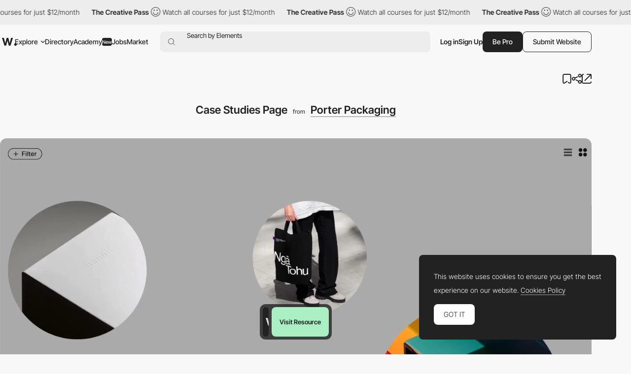

--- FILE ---
content_type: text/html; charset=utf-8
request_url: https://www.google.com/recaptcha/api2/anchor?ar=1&k=6LdYct0kAAAAAHlky5jhQhrvSRt_4vOJkzbVs2Oa&co=aHR0cHM6Ly93d3cuYXd3d2FyZHMuY29tOjQ0Mw..&hl=en&v=N67nZn4AqZkNcbeMu4prBgzg&size=invisible&anchor-ms=20000&execute-ms=30000&cb=4a1l03phj8t1
body_size: 48730
content:
<!DOCTYPE HTML><html dir="ltr" lang="en"><head><meta http-equiv="Content-Type" content="text/html; charset=UTF-8">
<meta http-equiv="X-UA-Compatible" content="IE=edge">
<title>reCAPTCHA</title>
<style type="text/css">
/* cyrillic-ext */
@font-face {
  font-family: 'Roboto';
  font-style: normal;
  font-weight: 400;
  font-stretch: 100%;
  src: url(//fonts.gstatic.com/s/roboto/v48/KFO7CnqEu92Fr1ME7kSn66aGLdTylUAMa3GUBHMdazTgWw.woff2) format('woff2');
  unicode-range: U+0460-052F, U+1C80-1C8A, U+20B4, U+2DE0-2DFF, U+A640-A69F, U+FE2E-FE2F;
}
/* cyrillic */
@font-face {
  font-family: 'Roboto';
  font-style: normal;
  font-weight: 400;
  font-stretch: 100%;
  src: url(//fonts.gstatic.com/s/roboto/v48/KFO7CnqEu92Fr1ME7kSn66aGLdTylUAMa3iUBHMdazTgWw.woff2) format('woff2');
  unicode-range: U+0301, U+0400-045F, U+0490-0491, U+04B0-04B1, U+2116;
}
/* greek-ext */
@font-face {
  font-family: 'Roboto';
  font-style: normal;
  font-weight: 400;
  font-stretch: 100%;
  src: url(//fonts.gstatic.com/s/roboto/v48/KFO7CnqEu92Fr1ME7kSn66aGLdTylUAMa3CUBHMdazTgWw.woff2) format('woff2');
  unicode-range: U+1F00-1FFF;
}
/* greek */
@font-face {
  font-family: 'Roboto';
  font-style: normal;
  font-weight: 400;
  font-stretch: 100%;
  src: url(//fonts.gstatic.com/s/roboto/v48/KFO7CnqEu92Fr1ME7kSn66aGLdTylUAMa3-UBHMdazTgWw.woff2) format('woff2');
  unicode-range: U+0370-0377, U+037A-037F, U+0384-038A, U+038C, U+038E-03A1, U+03A3-03FF;
}
/* math */
@font-face {
  font-family: 'Roboto';
  font-style: normal;
  font-weight: 400;
  font-stretch: 100%;
  src: url(//fonts.gstatic.com/s/roboto/v48/KFO7CnqEu92Fr1ME7kSn66aGLdTylUAMawCUBHMdazTgWw.woff2) format('woff2');
  unicode-range: U+0302-0303, U+0305, U+0307-0308, U+0310, U+0312, U+0315, U+031A, U+0326-0327, U+032C, U+032F-0330, U+0332-0333, U+0338, U+033A, U+0346, U+034D, U+0391-03A1, U+03A3-03A9, U+03B1-03C9, U+03D1, U+03D5-03D6, U+03F0-03F1, U+03F4-03F5, U+2016-2017, U+2034-2038, U+203C, U+2040, U+2043, U+2047, U+2050, U+2057, U+205F, U+2070-2071, U+2074-208E, U+2090-209C, U+20D0-20DC, U+20E1, U+20E5-20EF, U+2100-2112, U+2114-2115, U+2117-2121, U+2123-214F, U+2190, U+2192, U+2194-21AE, U+21B0-21E5, U+21F1-21F2, U+21F4-2211, U+2213-2214, U+2216-22FF, U+2308-230B, U+2310, U+2319, U+231C-2321, U+2336-237A, U+237C, U+2395, U+239B-23B7, U+23D0, U+23DC-23E1, U+2474-2475, U+25AF, U+25B3, U+25B7, U+25BD, U+25C1, U+25CA, U+25CC, U+25FB, U+266D-266F, U+27C0-27FF, U+2900-2AFF, U+2B0E-2B11, U+2B30-2B4C, U+2BFE, U+3030, U+FF5B, U+FF5D, U+1D400-1D7FF, U+1EE00-1EEFF;
}
/* symbols */
@font-face {
  font-family: 'Roboto';
  font-style: normal;
  font-weight: 400;
  font-stretch: 100%;
  src: url(//fonts.gstatic.com/s/roboto/v48/KFO7CnqEu92Fr1ME7kSn66aGLdTylUAMaxKUBHMdazTgWw.woff2) format('woff2');
  unicode-range: U+0001-000C, U+000E-001F, U+007F-009F, U+20DD-20E0, U+20E2-20E4, U+2150-218F, U+2190, U+2192, U+2194-2199, U+21AF, U+21E6-21F0, U+21F3, U+2218-2219, U+2299, U+22C4-22C6, U+2300-243F, U+2440-244A, U+2460-24FF, U+25A0-27BF, U+2800-28FF, U+2921-2922, U+2981, U+29BF, U+29EB, U+2B00-2BFF, U+4DC0-4DFF, U+FFF9-FFFB, U+10140-1018E, U+10190-1019C, U+101A0, U+101D0-101FD, U+102E0-102FB, U+10E60-10E7E, U+1D2C0-1D2D3, U+1D2E0-1D37F, U+1F000-1F0FF, U+1F100-1F1AD, U+1F1E6-1F1FF, U+1F30D-1F30F, U+1F315, U+1F31C, U+1F31E, U+1F320-1F32C, U+1F336, U+1F378, U+1F37D, U+1F382, U+1F393-1F39F, U+1F3A7-1F3A8, U+1F3AC-1F3AF, U+1F3C2, U+1F3C4-1F3C6, U+1F3CA-1F3CE, U+1F3D4-1F3E0, U+1F3ED, U+1F3F1-1F3F3, U+1F3F5-1F3F7, U+1F408, U+1F415, U+1F41F, U+1F426, U+1F43F, U+1F441-1F442, U+1F444, U+1F446-1F449, U+1F44C-1F44E, U+1F453, U+1F46A, U+1F47D, U+1F4A3, U+1F4B0, U+1F4B3, U+1F4B9, U+1F4BB, U+1F4BF, U+1F4C8-1F4CB, U+1F4D6, U+1F4DA, U+1F4DF, U+1F4E3-1F4E6, U+1F4EA-1F4ED, U+1F4F7, U+1F4F9-1F4FB, U+1F4FD-1F4FE, U+1F503, U+1F507-1F50B, U+1F50D, U+1F512-1F513, U+1F53E-1F54A, U+1F54F-1F5FA, U+1F610, U+1F650-1F67F, U+1F687, U+1F68D, U+1F691, U+1F694, U+1F698, U+1F6AD, U+1F6B2, U+1F6B9-1F6BA, U+1F6BC, U+1F6C6-1F6CF, U+1F6D3-1F6D7, U+1F6E0-1F6EA, U+1F6F0-1F6F3, U+1F6F7-1F6FC, U+1F700-1F7FF, U+1F800-1F80B, U+1F810-1F847, U+1F850-1F859, U+1F860-1F887, U+1F890-1F8AD, U+1F8B0-1F8BB, U+1F8C0-1F8C1, U+1F900-1F90B, U+1F93B, U+1F946, U+1F984, U+1F996, U+1F9E9, U+1FA00-1FA6F, U+1FA70-1FA7C, U+1FA80-1FA89, U+1FA8F-1FAC6, U+1FACE-1FADC, U+1FADF-1FAE9, U+1FAF0-1FAF8, U+1FB00-1FBFF;
}
/* vietnamese */
@font-face {
  font-family: 'Roboto';
  font-style: normal;
  font-weight: 400;
  font-stretch: 100%;
  src: url(//fonts.gstatic.com/s/roboto/v48/KFO7CnqEu92Fr1ME7kSn66aGLdTylUAMa3OUBHMdazTgWw.woff2) format('woff2');
  unicode-range: U+0102-0103, U+0110-0111, U+0128-0129, U+0168-0169, U+01A0-01A1, U+01AF-01B0, U+0300-0301, U+0303-0304, U+0308-0309, U+0323, U+0329, U+1EA0-1EF9, U+20AB;
}
/* latin-ext */
@font-face {
  font-family: 'Roboto';
  font-style: normal;
  font-weight: 400;
  font-stretch: 100%;
  src: url(//fonts.gstatic.com/s/roboto/v48/KFO7CnqEu92Fr1ME7kSn66aGLdTylUAMa3KUBHMdazTgWw.woff2) format('woff2');
  unicode-range: U+0100-02BA, U+02BD-02C5, U+02C7-02CC, U+02CE-02D7, U+02DD-02FF, U+0304, U+0308, U+0329, U+1D00-1DBF, U+1E00-1E9F, U+1EF2-1EFF, U+2020, U+20A0-20AB, U+20AD-20C0, U+2113, U+2C60-2C7F, U+A720-A7FF;
}
/* latin */
@font-face {
  font-family: 'Roboto';
  font-style: normal;
  font-weight: 400;
  font-stretch: 100%;
  src: url(//fonts.gstatic.com/s/roboto/v48/KFO7CnqEu92Fr1ME7kSn66aGLdTylUAMa3yUBHMdazQ.woff2) format('woff2');
  unicode-range: U+0000-00FF, U+0131, U+0152-0153, U+02BB-02BC, U+02C6, U+02DA, U+02DC, U+0304, U+0308, U+0329, U+2000-206F, U+20AC, U+2122, U+2191, U+2193, U+2212, U+2215, U+FEFF, U+FFFD;
}
/* cyrillic-ext */
@font-face {
  font-family: 'Roboto';
  font-style: normal;
  font-weight: 500;
  font-stretch: 100%;
  src: url(//fonts.gstatic.com/s/roboto/v48/KFO7CnqEu92Fr1ME7kSn66aGLdTylUAMa3GUBHMdazTgWw.woff2) format('woff2');
  unicode-range: U+0460-052F, U+1C80-1C8A, U+20B4, U+2DE0-2DFF, U+A640-A69F, U+FE2E-FE2F;
}
/* cyrillic */
@font-face {
  font-family: 'Roboto';
  font-style: normal;
  font-weight: 500;
  font-stretch: 100%;
  src: url(//fonts.gstatic.com/s/roboto/v48/KFO7CnqEu92Fr1ME7kSn66aGLdTylUAMa3iUBHMdazTgWw.woff2) format('woff2');
  unicode-range: U+0301, U+0400-045F, U+0490-0491, U+04B0-04B1, U+2116;
}
/* greek-ext */
@font-face {
  font-family: 'Roboto';
  font-style: normal;
  font-weight: 500;
  font-stretch: 100%;
  src: url(//fonts.gstatic.com/s/roboto/v48/KFO7CnqEu92Fr1ME7kSn66aGLdTylUAMa3CUBHMdazTgWw.woff2) format('woff2');
  unicode-range: U+1F00-1FFF;
}
/* greek */
@font-face {
  font-family: 'Roboto';
  font-style: normal;
  font-weight: 500;
  font-stretch: 100%;
  src: url(//fonts.gstatic.com/s/roboto/v48/KFO7CnqEu92Fr1ME7kSn66aGLdTylUAMa3-UBHMdazTgWw.woff2) format('woff2');
  unicode-range: U+0370-0377, U+037A-037F, U+0384-038A, U+038C, U+038E-03A1, U+03A3-03FF;
}
/* math */
@font-face {
  font-family: 'Roboto';
  font-style: normal;
  font-weight: 500;
  font-stretch: 100%;
  src: url(//fonts.gstatic.com/s/roboto/v48/KFO7CnqEu92Fr1ME7kSn66aGLdTylUAMawCUBHMdazTgWw.woff2) format('woff2');
  unicode-range: U+0302-0303, U+0305, U+0307-0308, U+0310, U+0312, U+0315, U+031A, U+0326-0327, U+032C, U+032F-0330, U+0332-0333, U+0338, U+033A, U+0346, U+034D, U+0391-03A1, U+03A3-03A9, U+03B1-03C9, U+03D1, U+03D5-03D6, U+03F0-03F1, U+03F4-03F5, U+2016-2017, U+2034-2038, U+203C, U+2040, U+2043, U+2047, U+2050, U+2057, U+205F, U+2070-2071, U+2074-208E, U+2090-209C, U+20D0-20DC, U+20E1, U+20E5-20EF, U+2100-2112, U+2114-2115, U+2117-2121, U+2123-214F, U+2190, U+2192, U+2194-21AE, U+21B0-21E5, U+21F1-21F2, U+21F4-2211, U+2213-2214, U+2216-22FF, U+2308-230B, U+2310, U+2319, U+231C-2321, U+2336-237A, U+237C, U+2395, U+239B-23B7, U+23D0, U+23DC-23E1, U+2474-2475, U+25AF, U+25B3, U+25B7, U+25BD, U+25C1, U+25CA, U+25CC, U+25FB, U+266D-266F, U+27C0-27FF, U+2900-2AFF, U+2B0E-2B11, U+2B30-2B4C, U+2BFE, U+3030, U+FF5B, U+FF5D, U+1D400-1D7FF, U+1EE00-1EEFF;
}
/* symbols */
@font-face {
  font-family: 'Roboto';
  font-style: normal;
  font-weight: 500;
  font-stretch: 100%;
  src: url(//fonts.gstatic.com/s/roboto/v48/KFO7CnqEu92Fr1ME7kSn66aGLdTylUAMaxKUBHMdazTgWw.woff2) format('woff2');
  unicode-range: U+0001-000C, U+000E-001F, U+007F-009F, U+20DD-20E0, U+20E2-20E4, U+2150-218F, U+2190, U+2192, U+2194-2199, U+21AF, U+21E6-21F0, U+21F3, U+2218-2219, U+2299, U+22C4-22C6, U+2300-243F, U+2440-244A, U+2460-24FF, U+25A0-27BF, U+2800-28FF, U+2921-2922, U+2981, U+29BF, U+29EB, U+2B00-2BFF, U+4DC0-4DFF, U+FFF9-FFFB, U+10140-1018E, U+10190-1019C, U+101A0, U+101D0-101FD, U+102E0-102FB, U+10E60-10E7E, U+1D2C0-1D2D3, U+1D2E0-1D37F, U+1F000-1F0FF, U+1F100-1F1AD, U+1F1E6-1F1FF, U+1F30D-1F30F, U+1F315, U+1F31C, U+1F31E, U+1F320-1F32C, U+1F336, U+1F378, U+1F37D, U+1F382, U+1F393-1F39F, U+1F3A7-1F3A8, U+1F3AC-1F3AF, U+1F3C2, U+1F3C4-1F3C6, U+1F3CA-1F3CE, U+1F3D4-1F3E0, U+1F3ED, U+1F3F1-1F3F3, U+1F3F5-1F3F7, U+1F408, U+1F415, U+1F41F, U+1F426, U+1F43F, U+1F441-1F442, U+1F444, U+1F446-1F449, U+1F44C-1F44E, U+1F453, U+1F46A, U+1F47D, U+1F4A3, U+1F4B0, U+1F4B3, U+1F4B9, U+1F4BB, U+1F4BF, U+1F4C8-1F4CB, U+1F4D6, U+1F4DA, U+1F4DF, U+1F4E3-1F4E6, U+1F4EA-1F4ED, U+1F4F7, U+1F4F9-1F4FB, U+1F4FD-1F4FE, U+1F503, U+1F507-1F50B, U+1F50D, U+1F512-1F513, U+1F53E-1F54A, U+1F54F-1F5FA, U+1F610, U+1F650-1F67F, U+1F687, U+1F68D, U+1F691, U+1F694, U+1F698, U+1F6AD, U+1F6B2, U+1F6B9-1F6BA, U+1F6BC, U+1F6C6-1F6CF, U+1F6D3-1F6D7, U+1F6E0-1F6EA, U+1F6F0-1F6F3, U+1F6F7-1F6FC, U+1F700-1F7FF, U+1F800-1F80B, U+1F810-1F847, U+1F850-1F859, U+1F860-1F887, U+1F890-1F8AD, U+1F8B0-1F8BB, U+1F8C0-1F8C1, U+1F900-1F90B, U+1F93B, U+1F946, U+1F984, U+1F996, U+1F9E9, U+1FA00-1FA6F, U+1FA70-1FA7C, U+1FA80-1FA89, U+1FA8F-1FAC6, U+1FACE-1FADC, U+1FADF-1FAE9, U+1FAF0-1FAF8, U+1FB00-1FBFF;
}
/* vietnamese */
@font-face {
  font-family: 'Roboto';
  font-style: normal;
  font-weight: 500;
  font-stretch: 100%;
  src: url(//fonts.gstatic.com/s/roboto/v48/KFO7CnqEu92Fr1ME7kSn66aGLdTylUAMa3OUBHMdazTgWw.woff2) format('woff2');
  unicode-range: U+0102-0103, U+0110-0111, U+0128-0129, U+0168-0169, U+01A0-01A1, U+01AF-01B0, U+0300-0301, U+0303-0304, U+0308-0309, U+0323, U+0329, U+1EA0-1EF9, U+20AB;
}
/* latin-ext */
@font-face {
  font-family: 'Roboto';
  font-style: normal;
  font-weight: 500;
  font-stretch: 100%;
  src: url(//fonts.gstatic.com/s/roboto/v48/KFO7CnqEu92Fr1ME7kSn66aGLdTylUAMa3KUBHMdazTgWw.woff2) format('woff2');
  unicode-range: U+0100-02BA, U+02BD-02C5, U+02C7-02CC, U+02CE-02D7, U+02DD-02FF, U+0304, U+0308, U+0329, U+1D00-1DBF, U+1E00-1E9F, U+1EF2-1EFF, U+2020, U+20A0-20AB, U+20AD-20C0, U+2113, U+2C60-2C7F, U+A720-A7FF;
}
/* latin */
@font-face {
  font-family: 'Roboto';
  font-style: normal;
  font-weight: 500;
  font-stretch: 100%;
  src: url(//fonts.gstatic.com/s/roboto/v48/KFO7CnqEu92Fr1ME7kSn66aGLdTylUAMa3yUBHMdazQ.woff2) format('woff2');
  unicode-range: U+0000-00FF, U+0131, U+0152-0153, U+02BB-02BC, U+02C6, U+02DA, U+02DC, U+0304, U+0308, U+0329, U+2000-206F, U+20AC, U+2122, U+2191, U+2193, U+2212, U+2215, U+FEFF, U+FFFD;
}
/* cyrillic-ext */
@font-face {
  font-family: 'Roboto';
  font-style: normal;
  font-weight: 900;
  font-stretch: 100%;
  src: url(//fonts.gstatic.com/s/roboto/v48/KFO7CnqEu92Fr1ME7kSn66aGLdTylUAMa3GUBHMdazTgWw.woff2) format('woff2');
  unicode-range: U+0460-052F, U+1C80-1C8A, U+20B4, U+2DE0-2DFF, U+A640-A69F, U+FE2E-FE2F;
}
/* cyrillic */
@font-face {
  font-family: 'Roboto';
  font-style: normal;
  font-weight: 900;
  font-stretch: 100%;
  src: url(//fonts.gstatic.com/s/roboto/v48/KFO7CnqEu92Fr1ME7kSn66aGLdTylUAMa3iUBHMdazTgWw.woff2) format('woff2');
  unicode-range: U+0301, U+0400-045F, U+0490-0491, U+04B0-04B1, U+2116;
}
/* greek-ext */
@font-face {
  font-family: 'Roboto';
  font-style: normal;
  font-weight: 900;
  font-stretch: 100%;
  src: url(//fonts.gstatic.com/s/roboto/v48/KFO7CnqEu92Fr1ME7kSn66aGLdTylUAMa3CUBHMdazTgWw.woff2) format('woff2');
  unicode-range: U+1F00-1FFF;
}
/* greek */
@font-face {
  font-family: 'Roboto';
  font-style: normal;
  font-weight: 900;
  font-stretch: 100%;
  src: url(//fonts.gstatic.com/s/roboto/v48/KFO7CnqEu92Fr1ME7kSn66aGLdTylUAMa3-UBHMdazTgWw.woff2) format('woff2');
  unicode-range: U+0370-0377, U+037A-037F, U+0384-038A, U+038C, U+038E-03A1, U+03A3-03FF;
}
/* math */
@font-face {
  font-family: 'Roboto';
  font-style: normal;
  font-weight: 900;
  font-stretch: 100%;
  src: url(//fonts.gstatic.com/s/roboto/v48/KFO7CnqEu92Fr1ME7kSn66aGLdTylUAMawCUBHMdazTgWw.woff2) format('woff2');
  unicode-range: U+0302-0303, U+0305, U+0307-0308, U+0310, U+0312, U+0315, U+031A, U+0326-0327, U+032C, U+032F-0330, U+0332-0333, U+0338, U+033A, U+0346, U+034D, U+0391-03A1, U+03A3-03A9, U+03B1-03C9, U+03D1, U+03D5-03D6, U+03F0-03F1, U+03F4-03F5, U+2016-2017, U+2034-2038, U+203C, U+2040, U+2043, U+2047, U+2050, U+2057, U+205F, U+2070-2071, U+2074-208E, U+2090-209C, U+20D0-20DC, U+20E1, U+20E5-20EF, U+2100-2112, U+2114-2115, U+2117-2121, U+2123-214F, U+2190, U+2192, U+2194-21AE, U+21B0-21E5, U+21F1-21F2, U+21F4-2211, U+2213-2214, U+2216-22FF, U+2308-230B, U+2310, U+2319, U+231C-2321, U+2336-237A, U+237C, U+2395, U+239B-23B7, U+23D0, U+23DC-23E1, U+2474-2475, U+25AF, U+25B3, U+25B7, U+25BD, U+25C1, U+25CA, U+25CC, U+25FB, U+266D-266F, U+27C0-27FF, U+2900-2AFF, U+2B0E-2B11, U+2B30-2B4C, U+2BFE, U+3030, U+FF5B, U+FF5D, U+1D400-1D7FF, U+1EE00-1EEFF;
}
/* symbols */
@font-face {
  font-family: 'Roboto';
  font-style: normal;
  font-weight: 900;
  font-stretch: 100%;
  src: url(//fonts.gstatic.com/s/roboto/v48/KFO7CnqEu92Fr1ME7kSn66aGLdTylUAMaxKUBHMdazTgWw.woff2) format('woff2');
  unicode-range: U+0001-000C, U+000E-001F, U+007F-009F, U+20DD-20E0, U+20E2-20E4, U+2150-218F, U+2190, U+2192, U+2194-2199, U+21AF, U+21E6-21F0, U+21F3, U+2218-2219, U+2299, U+22C4-22C6, U+2300-243F, U+2440-244A, U+2460-24FF, U+25A0-27BF, U+2800-28FF, U+2921-2922, U+2981, U+29BF, U+29EB, U+2B00-2BFF, U+4DC0-4DFF, U+FFF9-FFFB, U+10140-1018E, U+10190-1019C, U+101A0, U+101D0-101FD, U+102E0-102FB, U+10E60-10E7E, U+1D2C0-1D2D3, U+1D2E0-1D37F, U+1F000-1F0FF, U+1F100-1F1AD, U+1F1E6-1F1FF, U+1F30D-1F30F, U+1F315, U+1F31C, U+1F31E, U+1F320-1F32C, U+1F336, U+1F378, U+1F37D, U+1F382, U+1F393-1F39F, U+1F3A7-1F3A8, U+1F3AC-1F3AF, U+1F3C2, U+1F3C4-1F3C6, U+1F3CA-1F3CE, U+1F3D4-1F3E0, U+1F3ED, U+1F3F1-1F3F3, U+1F3F5-1F3F7, U+1F408, U+1F415, U+1F41F, U+1F426, U+1F43F, U+1F441-1F442, U+1F444, U+1F446-1F449, U+1F44C-1F44E, U+1F453, U+1F46A, U+1F47D, U+1F4A3, U+1F4B0, U+1F4B3, U+1F4B9, U+1F4BB, U+1F4BF, U+1F4C8-1F4CB, U+1F4D6, U+1F4DA, U+1F4DF, U+1F4E3-1F4E6, U+1F4EA-1F4ED, U+1F4F7, U+1F4F9-1F4FB, U+1F4FD-1F4FE, U+1F503, U+1F507-1F50B, U+1F50D, U+1F512-1F513, U+1F53E-1F54A, U+1F54F-1F5FA, U+1F610, U+1F650-1F67F, U+1F687, U+1F68D, U+1F691, U+1F694, U+1F698, U+1F6AD, U+1F6B2, U+1F6B9-1F6BA, U+1F6BC, U+1F6C6-1F6CF, U+1F6D3-1F6D7, U+1F6E0-1F6EA, U+1F6F0-1F6F3, U+1F6F7-1F6FC, U+1F700-1F7FF, U+1F800-1F80B, U+1F810-1F847, U+1F850-1F859, U+1F860-1F887, U+1F890-1F8AD, U+1F8B0-1F8BB, U+1F8C0-1F8C1, U+1F900-1F90B, U+1F93B, U+1F946, U+1F984, U+1F996, U+1F9E9, U+1FA00-1FA6F, U+1FA70-1FA7C, U+1FA80-1FA89, U+1FA8F-1FAC6, U+1FACE-1FADC, U+1FADF-1FAE9, U+1FAF0-1FAF8, U+1FB00-1FBFF;
}
/* vietnamese */
@font-face {
  font-family: 'Roboto';
  font-style: normal;
  font-weight: 900;
  font-stretch: 100%;
  src: url(//fonts.gstatic.com/s/roboto/v48/KFO7CnqEu92Fr1ME7kSn66aGLdTylUAMa3OUBHMdazTgWw.woff2) format('woff2');
  unicode-range: U+0102-0103, U+0110-0111, U+0128-0129, U+0168-0169, U+01A0-01A1, U+01AF-01B0, U+0300-0301, U+0303-0304, U+0308-0309, U+0323, U+0329, U+1EA0-1EF9, U+20AB;
}
/* latin-ext */
@font-face {
  font-family: 'Roboto';
  font-style: normal;
  font-weight: 900;
  font-stretch: 100%;
  src: url(//fonts.gstatic.com/s/roboto/v48/KFO7CnqEu92Fr1ME7kSn66aGLdTylUAMa3KUBHMdazTgWw.woff2) format('woff2');
  unicode-range: U+0100-02BA, U+02BD-02C5, U+02C7-02CC, U+02CE-02D7, U+02DD-02FF, U+0304, U+0308, U+0329, U+1D00-1DBF, U+1E00-1E9F, U+1EF2-1EFF, U+2020, U+20A0-20AB, U+20AD-20C0, U+2113, U+2C60-2C7F, U+A720-A7FF;
}
/* latin */
@font-face {
  font-family: 'Roboto';
  font-style: normal;
  font-weight: 900;
  font-stretch: 100%;
  src: url(//fonts.gstatic.com/s/roboto/v48/KFO7CnqEu92Fr1ME7kSn66aGLdTylUAMa3yUBHMdazQ.woff2) format('woff2');
  unicode-range: U+0000-00FF, U+0131, U+0152-0153, U+02BB-02BC, U+02C6, U+02DA, U+02DC, U+0304, U+0308, U+0329, U+2000-206F, U+20AC, U+2122, U+2191, U+2193, U+2212, U+2215, U+FEFF, U+FFFD;
}

</style>
<link rel="stylesheet" type="text/css" href="https://www.gstatic.com/recaptcha/releases/N67nZn4AqZkNcbeMu4prBgzg/styles__ltr.css">
<script nonce="AH3dxGtXfSXZWsRu4Bd2eg" type="text/javascript">window['__recaptcha_api'] = 'https://www.google.com/recaptcha/api2/';</script>
<script type="text/javascript" src="https://www.gstatic.com/recaptcha/releases/N67nZn4AqZkNcbeMu4prBgzg/recaptcha__en.js" nonce="AH3dxGtXfSXZWsRu4Bd2eg">
      
    </script></head>
<body><div id="rc-anchor-alert" class="rc-anchor-alert"></div>
<input type="hidden" id="recaptcha-token" value="[base64]">
<script type="text/javascript" nonce="AH3dxGtXfSXZWsRu4Bd2eg">
      recaptcha.anchor.Main.init("[\x22ainput\x22,[\x22bgdata\x22,\x22\x22,\[base64]/[base64]/[base64]/ZyhXLGgpOnEoW04sMjEsbF0sVywwKSxoKSxmYWxzZSxmYWxzZSl9Y2F0Y2goayl7RygzNTgsVyk/[base64]/[base64]/[base64]/[base64]/[base64]/[base64]/[base64]/bmV3IEJbT10oRFswXSk6dz09Mj9uZXcgQltPXShEWzBdLERbMV0pOnc9PTM/bmV3IEJbT10oRFswXSxEWzFdLERbMl0pOnc9PTQ/[base64]/[base64]/[base64]/[base64]/[base64]\\u003d\x22,\[base64]\x22,\[base64]/w57Du8Kfw47Ci8OVEcKYRQXCpFDDhcO4wojCp8O1w57CisKXA8Oaw4M3Xl1vNVDDiMOTKcOAwr9iw6YKw5/DpsKOw6czwrTDmcKVbsOUw4Bhw5Q9C8OwcR7Cu3/CplVXw6TCq8K5DCvCtnsJPlbCm8KKYsOvwq1Ew6PDmsOjOiRvGcOZNml8VsOsZUbDoixWw5HCs2dXwrTCihvCghQFwrQ/[base64]/wpTDp8OkKMK7w7vCosKZw6lsQnFOwozCjybCvMKywrLCr8KtNsOOwqXCuBtqw5DCnngAwpfCtV4xwqEhwqnDhnEJwrEnw43CtsODZTHDjHrCnSHCljkEw7LDsUnDvhTDpkfCp8K9w7LCmUYbQcOFwo/[base64]/[base64]/CicKlwoIQJ8KWwr/DhsKbBy/DgcK/ZmHCqiohwojDiBoLwpwVwpQmw7kKw7HDq8KUNMKyw693QDQ/R8Kow7tPw5AmTQ11KBLDoHnCgFRfw57DrzJzJWUgw799w4bDvMOSHcKmw6XCjcKDLcODG8OPwr0mw5TCoWNUwrBvw6lyHMKRw5/CgMOJSHPCmMOkwp93B8O/wpbCpsK4M8Obw7RjcR/DpX8Kw6/DlALDm8O0E8OFMxAiw6nCtXsVwqNNY8KCCWXDh8KJw6YpwqbCjcKBbMOWwqxGPMK+esOBw4NIwp1Ew4HCmcK8wq8Dw6DDtMK3wqfDjsOdR8O/w6BVb2xNVcO4bXjComTCphDDi8O6WX8pwqh5w5NVw7vCsilEw4vCg8KEwqtnNsOpwrfDtxQww4clZkPDk35ew5wVDidHBHbDrRAeP0NKw49Bw4pIw73Dk8Kjw7TDvjvCnjluw5zCvmRLC0LCmcOJfCkgw7BmYDHCssOlwqLCuGXDmsKmwoJ/w6bDiMOCCMONw4UJw5fDq8OoQ8K3S8Knw7rCrxHCpMKTfcK1w7wKw6oGXMOzwoAmwqo5w7HDvVDDt2vCrD9gasKnbcKHLsKPw70MQzU5KcKrNjHCtydAG8KhwqNADRw2w6/Di27DssOLbMO3wp7DsnLDscOPw6/CtmoPwp3ConPDqcK9w5JTVcKfFsOmw6DDt0BcE8Kjw4k7FsOXw61JwpxGYxIrwpPCgMO8w6wVdcO7woXDiwBFGMOcw4UNA8KKwpNtW8OXwrnChkPCj8OqZ8OzEXPDnhI1w57Cj2/DvEAsw5dAZCRETBBRw7NjZjJWw6DDrxx6B8O0ecK/[base64]/CrRbDtcK1XXJYRFUywpNwwqY1RcORw5TCkWgGJ0/DqMKpwpVrwooCVMKxw51VdVvCpyN6w541wr7CuQfDoAkPw4DDr2nClR/[base64]/a8KhJXweRG7DvzfDrMKrW8ObZ8OCJE0wbHxjw4QuwqLCgMKiCsOBM8Kuw6ZXXwNpwqEHNBnDqjRCLnDCqDzClsKBwr7Dr8O3w7V/LETDtcKjw7fDoUVUwrw0JsOew7nDsDfCsiRoH8O6w70/EHEGLMOoJ8K3OhDDoVDCpjIJwo/DnVAlwpbDjl9ywobDklA5CD0rLFTCtMK2NBZPSMKCWDAgw5ELcjA9G2AkEyYgwrbChcK3w5nDqHPDvAI3wponwpLCh1/CosOjw4YRDCI8HcOBwoHDqE50w4HCm8KoRk3DqsOzBcOMwosNwo3CpkpQUXEKO0fCi2xgFcOPwqN5w6kywqBIwq/DtsOvwpl0SH8/M8KLwpVHUcK+X8OOUyjDkmtbwo7Ci0jDl8OpDmDDv8OrwqbChkYZwrrChcKGTcOewojDoGgsNwnCosKhw7jCpsOwGgNIQTY3b8KBwprChMKKw5/[base64]/wp4/R8OXw6UiBRPDqcOJwrcOwoU7ZMKSesOPw7DCtsOlRVdTKTnCqyjDuzLDtMKfcsO8wrbCn8OxFDQtNj3CszwkJzhSMsK/wpEYwr8jY0weP8KTwoo4W8Odwo50QsK6w5knw63Cli7CvgVjDsKiwo7DocKHw4/[base64]/acKMOEclw6XDuMKYw5BBMcKRw5jCoDXDlsKQJMKNw7Faw4jCgMOHwonCsDYBw6oiw4nDt8OiI8O2w7zCpMO+f8OeNVMhw4pcwrR3wpDDiX7CicObNj80wrXDhsK4cS8Xw4LCoMOgw4Rgwr/DjcOdwobDs1dqeXTCpA0SwpnDtcO7AxrDpMOJV8KdBcOkwrjDoQlrwqrCtUkrD2PDvsOoe05udB1/wodawplWVsKGaMKaLD0aNSzDtcKEXicvw4stw6dtNMOhUkAuwr3CsyUKw4/Cp398wp/CicKJZiNDVU8ydB8HwqzDtcO7w7xgwpHDkgzDr8O8IMKVClbDlsKmXMKywoPCmDHChMO4b8OvYE/CqWfDqsOYbg/CpyLDocK9SsKvDgogPX1ZP1/[base64]/CohrDocKww6NQDMKffGjDn8OMw7DDoA7CkcOSwoXCgsK1ZMKkKBfCqcKlw4vCiRUFQUfCu3TDih/DssKgTndcc8K6PsOfGWAGPWwaw7RVOlLCnVYsN0cHfMOWVTnDisOiwqXDjXcqBsKPFD3DuErDtsKJD1Bmwo9tMl/[base64]/LsO1asOwwr9YwrXCogkeJ0/DvHzDsl/CsGVVE8KIw5xEE8O/O1pOwr/Dp8KnN3dgXcO1IMKLwqPCggHCsF82KHwgwpbCsWTCpmTDi2sqNSV0wrbCs0fCssKHwo8NwopVZ1VMw6MEDWtYIMOvw7Bkw5NEw6MGwp/DjMOJwovDsQDDvgvDhMKkUnxwRkfCuMOcwpfCtUjDnTJTYQjDsMO1XsKsw69hRMKiw5jDrsK0NcKvVcOxwosFw6Rpw5JZwqzCl3HCrVg8QsKtw71/[base64]/DghLChMKeN07CnhLDt1vDscK0wod2YcKNwqrDtsObNMKCw4zDqMOXwo18w5fDusOkFhwYw6XDvnU6Zi/CgsKYGcOXK1o5TMKbSsOhRFhtw54vQWTCiizDtFXCnMKKGcOPUsKkw4JgcHdnw6oGHsOtdC0LUjfDnMKyw6w1SVJcwqFnwpTCjD7DpsOSw7PDlmsOCzkvTnE/[base64]/Dsn8XasOTw6vCl0zDpcObM8OaRMKIw5taw6LDmyfDsGdERMKWWMKYERJ8QcKBXcOnw4EpEsKIBWTCl8KQwpDCp8OUZjrDhXEkEsKHEVXCjcKQw6sqwqtGeDNaZcKUHsOow4LCj8ODwrTCtsOiw6zDkF/DjcOmwqNaRWTDj0fCs8OmKsKVwrzDiH9ew4bDoSwSwpXDpFjDni4vWcKnwqZcw7Bxw7PCvMOsw5nClWAhIwbDgsK9V096J8Kdw4cRTGTChMOww6PCjj1twrYQYxxHwoU2w73CpsKIwpQOwpbCh8OmwrFuw5E/w61FDmTDqwtAHx9fw78YVGgtI8K5wrrDsB5oN34Hwq/[base64]/wp8xwo5CahbCtXF5c8Oxw6srwojCvcOwXMOSbcOLw67DhMObQERvw6HDl8Kqw4Iww7rCk0fCqcOOw7t8wqN9w5fDk8O1w7IBQgLCoB8bwroXw5rDrsOZwpocHCp6wqBZwq/DrBTCpcK/[base64]/[base64]/[base64]/[base64]/[base64]/Dgh9Jw7TCjsOYZE1Sa3fCvcONKcOzwoXCiMKxMcK/wpoZG8O0JwXCsWXCr8KOdMK5w47CocKFwpFuWiAnw6ZMXRXDlcO/wqdhfgzDpkjCmsKbwq1dVg0pw4DClgEEwqVjIQHDuMKWw53CllESw6VBw4HDvxXCty9Iw4TDqQnDicKWw5ASa8KwwoPDhjnClU/DqsO9wpsUSR8Ew4gDwrFMcsOlH8Onw6TCmwHCg0PClsKPbAZNb8KzwoTCpMO8w6/Dm8OxeTogRV3CljHDkMOgWFsFVcKXVcOFw53DisO8OMK/w7gpbcOPw7xnDMKUwqXDiS0lw7TCtMK9EMO0w7M9w5Zjw67CmsONecKYwoxFwo/Dl8OXEg7DiVV3w5LCksOeQQHCghPCjsK7bsOJCjHDhsKPScOfMQ0WwrUME8KgK3Y6woQ0WDkcw59Iwp9TKsKMBcOTw5UZQkfCqQDCtQQFwprDisKkwqVqeMKRw5/DslzCrDPCiHYGScO0w4jCiCHClcORIMKPAcK3w509woZ3MEdMPEvDrMKnETHCnMOTwovCmMOJJWstRcKTw5ICwobClGt3RztmwpQzw4sAK0d4dsO6w6VJcnnCkGTCnjxfwq/DqcO0w4c5wq3DnBBqw5vCoMK/[base64]/bH7DlcKOLMOsc8KlwrcVwr7CpjZ6w5zCj8OgbcOkNiLDscKnwrgnTyDCusKXb2dRwpEORsOhw7g2w43ChTfCpDDCnz3DusOHYcKaw6TDrHvCjMKtwqjClFx/NMOFIMKdw5zCglPDp8KuT8Kjw7fCtsK8GndXwrjCoFnDnEnDlS5tAMOiaUtbA8KYw6HCo8KeS07CiRLDtBXDtsOiw7ltw4phZcOswqnDucO/[base64]/AiLCi8ORV8OFw6oMZ3rDmhbCpmvClcKpw5PCg1plQX0Hw4A5cTbDiQNywoc6EcOow6rDn2jCt8Ozw7Jbwp/[base64]/[base64]/[base64]/Dh8OGcsKvw7IHTMOjw6XCssOBw6HCqMODHsOOwpTDm8KJTQMXUg9LOkpWwqMgUShrACIXD8K/[base64]/Col9HXShSwp0yf0xUWFVbeFhKWSIyw7MQKQHCtcOsdsO6wr7DrSzDkcOnO8OEdHFmwrzDtMK1Zj8kwpAxTcKbw4PCjS/DusKTaSjCrsKMw6TCqMOZwoI1wrTCnsKbSDUgwp/DiEzCly3Cmk8zWQIxRC4ewoTCvcK2woNUw4vDsMK/[base64]/[base64]/[base64]/[base64]/[base64]/[base64]/[base64]/HcKgw5NGw4hFK8O1wpPChSbCiMOdw5LCtcOSEcKRLcKLwpRDKMOhd8OhalbCucKXw5DDuxvCkMKSwqwXwrnCpcKWwoXCs0R7wq3Dh8KbK8OZR8OBPMOYHMKhw7RXwp/Dm8OBw4HCu8OZw5DDg8O2NMKGw4o4w7NrFsKVw5s0woLDkR08T08qw5NcwqdRLQdzRcORwpjCjsKAw7/CiTbCnwk6M8KEfsOmScKww53Ct8OedTnCuWoRFTHDpsOKH8OJIG4pXcOdO27Dt8OwC8OjwrjCgcOKG8K6w7bDq0rDgCjDsmfChsORw5XDtMOgPFE+KFlsKTzCtMOBw4vCrsKlwoLCscORHcK8Hy8xJnszw48hQ8KfcUDDqcK3w5p2w4HCgAMHwq3CkcKZwq/Cph3DkMOrw6vDp8OSwoZuwoI/FMOewp3Ci8KIE8OOa8Otwo/CusKnI3XCq2/DrkvCpMOgwqNfFEUEK8K5wrpkJsOYw6/[base64]/DoMOLwrRGEsKSw5MRw4fDsVZtwqgPHHLDnEHDg8Kuwq8WUX3CogrChsKSdVbCo14CFgAqw40CVMKBw5nCj8K3R8K+N2dpPldiw4RowqDDpsOAYmQ3eMOywrROw5xkZDYTFXHCrMKKDglMfwbDn8K0w4TDp07Du8KjXEUYIg/DqMKmdxDCmsKrw6vDsBjCsigAT8O1w7gqw4nCuH8iwp3CmnN3N8K5w7I7w4Yaw6VlE8OAT8KiCMKybcKQwpVZwqVpwp5TR8KgMMK7L8KUw5PDiMKLwoHDjUNRw6/DoBo9EcKxCsK9bcKLC8K3Dy8uQ8Ofw47CksO6wrXCksOEQWQMWsKSd2NSwpjDmsKNwq7CjsKAD8OXMQVNFzsHUDh5R8OEE8KRwqXCucORwqALw5fCtcOow6JHesKURsO/b8O0w54BwpzCk8OowofCs8Oqw7szK2/Ct1XCmsO6WHrCusOlw5rDjSLDp0XCncK/wqZIJMOyS8Ogw5nCgCPCsRd/worDkMKRQcO7w6PDvsOHw6ImG8Ozw6fDk8OPKsKYwqFRccK+TQDDl8Kiw47Cmjs8w4bDoMKQOHTDsXzDtsODw4RywpgQMcKMwo5/e8OsJk/Ch8K4AgbCsGjDjTVJb8Odd0jDj3HCnzTCiHbCuHvCizlXTcKXbMOAwr/Dn8OvwqHDohnDngvChhPCvcKZw5leKUjDnWHCiVHCnsKfA8Oxw6p8wo4uXcKeQk5ww4N7ClpLw7LCl8O7HsKHFQzDunLDt8ODwrLCix5AwpvDky7DsVt3HQrDkGIpcgPDlsO7D8ODw4wxw5gbwqIebCsBVGvClcKYwrfCu399w4PCrCXDkUnDn8K7wp04N20icMKPw5/DucKpZMOkw7Zgw6MUwpRlQcOzwr1Lw5dHwoNfI8KWHzlWA8K1w5gbwobCqcO+wqc1w4TDrCHDsUzCkMOLX09PDcOZc8KaYkUOw5xZwox3w7IJwqgyworCsC/DisO/[base64]/Du8OSC37DhcOjw4XDo8OrwoPDrnPDmsK5VsOrQ8K3wqzDtcKlw6bCkcOww47DkcKuw4JeTjRBwpfDhk3DsCJrTMORT8K3w4HDisOAw6cEw4HChcOcw7VYSnRSUjMNwptlw7jDtMO7ZMKyQgXCucKbwrnDvcKYKcOFfcKdEcKGZsO/[base64]/DtcOnw581LsKEwrApw7PDvgBCAcKBUxfCk8OnNxPCkUvCkVbDvMKuwr3CpMOuK2HCkMOkBTUwwr0ZJyBfw74BSEXCgT/Doj4nCMOYQsKTw5jDn13DhMOkw53DlXjDoHLDsUHCtMKYw45iw4gLBm4WIsKXw5XCsiXCp8OhwqTCqTtzFEpTbmvDrWVtw7LDrgBhwptRCVTCsMK3w6LDvsOrTn/CrjzCncKOTcOhPmEzwrfDq8OXwpnCiloYOMOeOMO2wprCnErChDXDuG/ChjTDiyNnCMKwPUdLKgg+wrR6UMO6w5INWMKJbBMHVG3DuQfClcKcKAbCtVdFPMKtIF/CtcKeM1LDi8KKV8O/[base64]/[base64]/[base64]/DgsOVBsOTwp3Dp1TCrMOAw5/[base64]/[base64]/w54LNAg1w4fDisKeVzHDkggrw6XCkjhpXMKyw6XCgsKJw6Aww4B4cMOsNFPCnxjDlQkfI8Kbw6ktw6DDmDREw5R3CcKFw7zCosKCJhfDuTN+wpfCq2FMwoxqLn/[base64]/DmsOuBMO8djvCsQdxJ8OBfh/DscOWd8OfTcKIwpnDn8KkwqwGw4fCgHXCl2kqdElCVWbClEXDr8O2AMOJw73CosK7wr/ClsO8w4BocXIwOTwFRmUfRcOlwo7Cmy3DqVV6wptvw4/[base64]/DmcK+YmlsERLDjcK6WxPCsHUbwpspw7w5HwEtY2fClMK/[base64]/w6dow7gSw4jDn17CmMO/[base64]/DqxTDpMKfwoMLwotPBMOSw4A6w5YgQMKEwo0eU8KmVV49B8OTKcOeegxpw5oRwonCg8OtwotlwqzClGvDqANVcBPClGHDs8K4w6tZwp7DkjzCsTA/wp3CsMKYw6/CswcZwqfDjEPCvsKyacKpw7HDjsK7wqDDmUItwptWwpDCq8O0NsKFwrLDsSUxDytWRsKrwqhhQDVwwqtac8K2w7DCvsO2EhDDk8OEXsOJdsKyImYhwqbCqMK2cFfCi8KwLUbClMK/[base64]/[base64]/bykJwqLDpVY/w4DDiMOuw5E4BXxTwpjCrcOgES7ChsODHMKXFzTCslQXPSvDpsO0aEl1YcK3EGrDrMKyIcKSehXDuWo/w7/DvMOIB8OlwpHDjC7CksKkW3XCiQ13w716wrFnwoRbeMOfBl4pARM3w6MvMB/DtMKYRMO6wrvDpcK1wptdRS7DlV/Dolp5XADDrMOGMMK3wqcpcMOqOcKIAcK6wowGSwEValnCo8OFw7cSwpHDhMKVwo4Nwpp/w5hnMcK0w7UScMKRw6ghKUHDsCFOCirCl0HClCIEw57CmRzDosOEw5LChmA9EMKyDWlKa8O4B8K5wpLDnMOcwpEow57CvMK2TWvDvBBDwobDli1gIMOjw4ZewpLCtybCo0lYdz8Yw5vDnMOcw7c1wrlgw73CmsKuAGzDosKUwoIXwqt3PsO/ZSHCtsOZwp3Dt8OewobDgz9Rw7fDuUY2wq48AwfCi8OnAxZuYH4QC8OOacOWPmpuIsKRw7LDuWRaw68kEmvDr2pAw47CiWTDvcKgCRZnw5nCtWR0wpXCohljSWnDhAjCpCbCt8OzwoTDq8ONNVjDtR3DssOqKBl0w7XCpF9cw6w8asOodMOzGUlYw58eIcK9MTcWwo0/w57Dm8KRAcK7WBvCjFfDimvCtnrDvMOLw6HDvMOHwp18BsOFDiZbQhUiQTTCkG7DnA3CplvDlSNeAcKnBsKBwoHCrSbDjiXDocKcXQ/DqMKvFcOLwozDtMKfVMOjCsKrw4MZYHYuw47Dt1jCtcK/[base64]/e3XDmXzDt8OjFDXDiMOJwrXCky3DhShndTkdX2fCh2rCt8OxdShgwqDDtMKmcg4hBMOZEVEWwohvw7xZAMOmwoPCtBMtwo4AL2TDrDvDl8O8w5oTIcOgScOcwosIZgnDpcKEwoHDk8KJw6/CtcKseQXCv8KdKMKww4oaSG9DJwzDlsKXw6vDq8OfwpLDlmpcPn1JaSPCscKsRcOKesKmw7TDlcO7wqFtasKBN8KYw6DCmcOuwqzCgXkIBcOZSQwGAcOsw60mb8OATsKvw6/DrsKOcyctLknDrsOpfcK5FkgDbHbDgsKuHGJSDUU9wqtXw6BaLsORwoJMw4XDrjxmb0DDrsKrw4B/wrgqJxU4w6XDs8K1MMK3VjfCmsO4w43Dg8KKw5/DnsO2woXDvyfDk8K7woI/[base64]/[base64]/CqcOpVCt3w4LCuHbCqsOXw5XDsMK7Dg0iW8OHwrjCgQPCq8KpDmccw5QBwoDDl3/Dox8wUcK3wrrCo8OHYRjDl8K+QGrDo8OzF3vCrcKDWgrCuj4vb8KDRMOVwozCrMKIwrHCnGzDs8K7wq5AXcKjwql3woDCmmPCkxbDgMKWRhPCvxzCgcO4AE/[base64]/Dh8KJwqBfXsKowoBRKcOxw48bKSxfwoVGw6XCsMKnEcOAwr7DvMOqw6HClsOdWEIuNwXCjiFYD8OTwoPClm/DhzzDixjCn8KwwrwABX7DhXvCr8KDXsOow6U2w7cGw7LCi8OvwqRHBGXCjzpsSwkHwqLDisK/C8O3wpTCjCNTwrAkEz/Ds8KiX8OiKsKzZMKSw7nCuWFPw7/Cl8K0wrJGw5LCp1zDscKfbsO7w4VywrjCjzHCtkVRTybCnMKHw55UZWnCg0/Dj8KPa1/CpAwsHW/DmC3DucOwwoEbYA8YFsOZw7vDpHZtwq/[base64]/DuD/CmQ7DmcOGDFnCucOCUVrDvcK/w5cZwpXCmjd6wrXCrHjDmDrDl8OMw5LDhm4Ew4PDmcKawrXDtmHCpsKmw6PDqMKKb8KaMVAMCsOuG1AfLAF9w6pQwp/[base64]/w7stdsKjw4/DmgRxw4PDpnzDmgEySX57wo52VMKSw6bDimzDu8KewpDDqhIKJcONY8K4S1XDnSHCvy03NSTDuX5yLMOTLyLDu8KGwrFaFhLCrGTDlA7CtMOMB8KgGsKnw4jDv8O+woMtA2pAwqzDs8OvLcOhajo5w5YTw4PDvCYkw7/CuMK/wqTCvsOww6c2K3NxAcOlasK0w7LCncK3VkrDqsKSwp0jU8KPw4hdw5Agwo7CvMOHP8KmLz1rccO1MzbCkMKQDlJ9w6o5w7pudMOhY8KUaTZ3w6ASw4TCssKfagPCi8KxwrbDhWsiUsOheTM/[base64]/[base64]/fsOpwrdOw4fCksKwPcKVJALCql4lRsKNw60rwoxNw6tBw7VYwoTCqw5RBcKMGMO9wpcTw47DkcOWAcKeVDPDqcKMw5zCgcO3wq48LMOZw4vDoxEYNsKNwqkWDGtKL8OCwrpkLjoxwr83wodwwqvDmMKMw5NBw6NTwo/CgAJ5cMK+w53Ct8KBw53DnSTCscK1O2Rjw4IZHsKZw6xdBArCiVHCmVYNw7/DnQjDohbCr8K5QsOwwpFkwq7CkXnCp37DucKMHC7DgMOMesKDw5zDiF9+FUfCoMOPenvCrWs8w5bDvcK0dkLDmsOCwoQBwqgBDMK0KcKvcmbChm/CkmEFw51+PHTCoMKyw5bCn8Orw7jCvcOZw5sIwrdmwp/CoMKuwpHCncO3woAgw5jDnzfCm2srw4fDhMOwwq7DqcOQw5zDk8KzVzDCi8KNZxUoEcKrK8K5AArCvMKpw5JBw5fCvcOxwpLDk0hiS8KMOMKwwoLCqsK/ESrCpgFww6PDvsKgwoTDj8KUwpUNw5wfw77DuMOHw6jCi8KrXMKqXBjDtsKXS8KueULDv8KcN0XCiMOvG3DCuMKNXcOlLsOpwrEYw7g6w6Fvwo/DhDfCg8OAZ8K8w7XDoj/DjB8lFgrCs1cmd3XDlCfCkVTCrjDDnMKbw4tWw5bClcOcwoUtw6g+X3Umw5csF8OxN8KyMcKZwqtGw5tOw7jChy/Ct8KaaMK9wq3CosOnw7w5ZlDCl2LCp8Kvwr3CogU5b3oGwqVbU8KLw7I5D8OcwqN6w6ZRQsOkLU9gwprDt8K8AMOHw61hSzfCqSXCtSfClnEnWzHCp1LDhMOISXY1w5Qiwr/Cn1p/ZTIAbsKiTCLCksOeWMOBw4tHR8Oww4gHw7/DksOXw4Naw401w68RecK8w4sRImzDuAhwwq0+w5zCqsOZJRUbTsOlNSvDqVzDgxs1E2tEwpgiwpnDmVrDhB/CilF/[base64]/[base64]/DpcKkw7EOw4lhw79fI0M1IkR5w57CmUPDlgV5E2lWw4RwTw4GQsK/MWIKw65xMn0ewqAEKMK6aMOVIwjDgFDDu8Krw4nDpEnCo8ODERAkM2fClcO9w5LDjcK7B8OvEcOJwr7CpRzDjMKiLnPCtcKKC8O7wo7DtsOzbF/[base64]/[base64]/[base64]/GHZNwoAdwoUQVcOGw7YmYHDCl8KmwpTCicOHfMKGYcKAwrTDiMKYwofClmzDjsOBw4/[base64]/Dm1TDnmgDw4EBRcO7w6JPw5nDlMKcH8Kpw4DDoGAEw5tJEcKEwrZ9YG4TwrHDrMODMsKew5I0R3nCn8OSacKtw47ClMOmw7daD8OKwqjCm8KhdcKlRD7Dj8OZwpLCiT3DvgXCtMKbwoPCtsOFWMOdw43CusOQdX3CqWbDoHXDscO0wocfwqLDkS0Swot6wpxpPMKAwr/CuwvDucKrPcKrNToGAcKQB1TDhsOPDgtuDMKdCMKbw5RBw5XCtxd9EMO/wqY2ZAnDocKhw5LDuMOnwrhyw4TCh0IQb8Kpw5dGURfDmMKifMKywpPDs8OHYsOlY8K3wq1RHWAKw4rDtBBQF8K/[base64]/CoVljOsOKw7FaeUfDv1Ufw49Ww4RJNyjDiwUxw7rDqsKwwpprP8Ktw4QucjrCkndRJQNswqDCh8OleUc+wo/DrcOpwq3CtsOhAMKKw6XCgsOZw5JgwrDCtsOzw4YEwpPCtcO0w57DgR9AwrLCnxfDg8OTIUfCtRnDsxLClGBJCsKqJE7DsBUww55pw4N1wq/[base64]/[base64]/Y8Ojw4MKOcO8A3RVw6rCnwYsF8OodcOWw6DChMOQC8KYwrLCm0/CosOIA2gHax8wVGvDrTLDqcKZGMK4CsOqfnnDsXoLVQogK8OYw7QqwqzDqwgSJnVkEsO+wq9AT2x9Ty1Bw4xYwpIPEFFxN8KFw594wrI0WltiDVZccBnCssObKE4MwqrCtcKCKcKOO3/DiRvCoT4BSw/[base64]/[base64]/[base64]/[base64]/SjVYQgl4CkDCksKewo0lw7TCtcKSwp5xNAAvF2U6c8O2L8Olwp58KMK5wrpLwoJtwrrDnC7Co0nCisO/ej45w6XCt3Rzw6DDhsOAw4s+w6B6R8Oqw7w5K8KTw6MHw6TDk8OPRsKgw6bDn8OOGcKkKcKhWcOLJi3DsCTCgDpTw5XCujRUIEXCusOUDsK1w5ZDwpIhacOHwo/DlMK7ey3CiDY/w5HDtCjDkHkFwrJ+wqPCrww4Ngplw4bDv0kSwoTDtMKUwoEKwpMtwpPCuMOtfXcdLlLCmHkWQcOgAMOaXVLCtMOdc1Z0w7/Dv8OLw6vCsnzDnMKLaXMKwpN7woDCoE/DqcOyw4HCgsKEwrbDv8KGwodidsKPP3tlwqoQU3Qzwoo7wqvDusOHw65uEMK5ccOFX8OCE1XCq0LDkQYrw4PCtcOoUygwRkTDnCs8AXfCkcKAcVDDlSHDl1XCtHMfw6Zbaz3Ct8OOW8KPw7LClsKwwp/CrxcnNsKOdzHDs8Kdw5HCljPCqgLCi8K4Q8OKTsKlw5gfwq/CqjF6A2pfw4R5wo9mBDR2UwUgw5UHw6FKw4rDiFYSJX/Ch8Kxw4Vew5gFw4LCj8KwwrvDocKZSsOSVV93w71Hwqo9w7oQw54Jwp7DhB3Cv1nCtcO9w6p6FFd+wrjDn8KIcMOhfnw6wrFCJA0VfcOkYRg+G8OUOsO7wpTDl8KJRU/CtsKrZS9+SV56w5/CmTrDoQfDuHoPMcKgQjHCrh07ecOiS8KVOcOzwrzCh8OCBDRew6fCjcONwooYXgp2T27Ci2F0w7/[base64]/SMO1MMKRwrILw6A1VcK3dsKiwpIDwrXCvRXDmcO9wqI7E8Otw7BtPTLDvFwdMMOzXsKHAMOGQMOscEXDoHvDl0TDrj7CsSDDj8K2w4ZNwpULwq3CvcK8wrrCgmFgw6IoLsKvwrTDisK9woHCrwIbS8Oda8KSw7ppOwnDhMKbwpEvCg\\u003d\\u003d\x22],null,[\x22conf\x22,null,\x226LdYct0kAAAAAHlky5jhQhrvSRt_4vOJkzbVs2Oa\x22,0,null,null,null,0,[21,125,63,73,95,87,41,43,42,83,102,105,109,121],[7059694,323],0,null,null,null,null,0,null,0,null,700,1,null,0,\[base64]/76lBhnEnQkZnOKMAhmv8xEZ\x22,0,0,null,null,1,null,0,1,null,null,null,0],\x22https://www.awwwards.com:443\x22,null,[3,1,1],null,null,null,1,3600,[\x22https://www.google.com/intl/en/policies/privacy/\x22,\x22https://www.google.com/intl/en/policies/terms/\x22],\x22u6gx0R1dTVuZNTwSyckbZQuLTU3E1/ZeHE51WgOVNCA\\u003d\x22,1,0,null,1,1769594183349,0,0,[124,123,119],null,[212,18],\x22RC-XBd2AUT6_LclAg\x22,null,null,null,null,null,\x220dAFcWeA4SuTYK0sYFeLV12yYWmMCWTX0P0WZ1TbHS-wrRLPRkzeuiCxMXNcGp_jqfwuPqLbq3RzrlO9vmEkIK82kY9aR3o49UyA\x22,1769676983441]");
    </script></body></html>

--- FILE ---
content_type: application/javascript
request_url: https://assets.awwwards.com/dist/js/9434.f3243987.js
body_size: 27942
content:
(self.webpackChunkawwwards_new=self.webpackChunkawwwards_new||[]).push([[9434],{1790:(e,t,o)=>{"use strict";o.d(t,{A:()=>i});const s=JSON.parse('{"en":{"app.following":"Following","app.follow":"Follow","form.description":"Description","form.name":"Name","form.select_category":"Select category","footer_box.share_collection":"Share with your team!","footer_box.edit_collection":"Edit collection","app.show_filters":"SHOW FILTERS","search.we_found":"We found","search.placeholder":"SEARCH FOR INSPIRATION (HTML5, VR, RED, MINIMAL...)","app.and":"and","app.for":"for","app.elements":"Element|Elements","app.jobs":"Job|Jobs","app.create":"Create","app.load_more":"Load More","app.loading":"Loading","app.more_info":"More info","app.cancel":"Cancel","app.private":"Private","app.save":"Save","app.delete_collection":"Delete collection","app.deleting_collection":"Deleting collection...","user.collections.menu.collections":"Collection|Collections","app.yes":"Yes","app.no":"No","app.collaborator":"Collaborator","app.delete_account":"Delete account","app.delete":"Delete","app.are_you_sure":"Are you sure?","app.add_to_collections":"Add to collections!","app.activate_black_option":"Enable Dark Mode","app.activate_white_option":"Activate white option","app.send_vote":"Send vote","app.edit_your_vote":"Edit your vote","app.edit":"Edit","app.users":"User|Users","app.judges":"Judge|Judges","app.votes":"Vote|Votes","app.user_type.short.pro":"Pro","app.user_type.short.tribe":"Tribe","app.user_type.short.chief":"Chief","app.user_type.short.jury":"Jury","app.websites":"Website|Websites","app.collections":"Collection|Collections","app.articles":"Article|Articles","app.your_vote":"Your vote","login_or_create.header":"Log in or create account","login_or_create.not_a_member_yet":"Not a member yet?","login_or_create.register_now":"Register now","login_or_create.login_with_your_email":"Log in with your e-mail","login_or_create.forgot_your_password":"Forgot your password?","login_or_create.login_now":"Log in now","login_or_create.connect_with":"Connect with","login_or_create.email_or_username":"Email or Username","login_or_create.keep_me_logged_in":"Keep me logged in","login_or_create.password":"Password","login_or_create.sign_in_to_continue":"Sign in to continue","login_or_create.or_sign_in_with":"Or sign in with","users_like_this":"<strong>%users%</strong> user like this|<strong>%users%</strong> users like this","about.status.privileges.jury.title":"A group of experts selected annually by the Awwwards team, whose involvement and expertise is fundamental for Awwwards to function.","about.status.privileges.jury.description_1":"Their vote determines the final score of SOTD, SOTM, HM & SOTY.","about.status.privileges.jury.description_2":"Every year the top 5 users are invited to join the following year’s Jury.","about.status.privileges.pro.title":"A group of internationally recognised agencies and designers, who have invested in Awwwards and registered with a Professional Plan.","about.status.privileges.pro.description_1":"Their votes count towards SOTD & HM.","about.status.privileges.pro.description_2":"Profile highlighted in the Directory search results.","about.status.privileges.chief.title":"Talented users who through hard work and commitment have won 1 SOTD, 3 HMs or gained 5000 points.","about.status.privileges.chief.description_1":"Their votes count towards SOTD & HM.","about.status.privileges.chief.description_2":"Profile included in the Directory.","about.status.privileges.tribe.title":"Basic user whose participation and contribution of knowledge helps to improve the Awwwards community.","about.status.privileges.tribe.description_1":"Their votes count towards the “Merit for Commendable Sites” certificate (but not towards SOTD or HM).","about.status.privileges.tribe.description_2":"Profile not present in the Directory.","form.talent.about_us":"About us","form.talent.name":"Name, agency / company...","form.email":"E-mail","form.website":"Website","form.talent.message":"Can we collaborate?","form.talent.message_description":"We are interested in the following...","form.characters_remaining":"characters remaining.","form.characters_remaining_no_html":"characters remaining. No HTML allowed.","form.add_a_url_with_http":"Add a URL with http://","form.validate.select_less":"You must specify %max% or less","form.validate.select_at_least":"You must specify at least %min%","form.creative_fields.tip":"Select the creative fields that best describe your work.","form.categories.tip":"Select some categories","form.tags.tip":"Select some tags","form.tags":"Tags","assert.not_blank.name":"assert.not_blank.name","contact.send_message":"SEND MESSAGE","collection.create_a_new_collection":"Create a new collection","legend_circle.design":"Design","legend_circle.usability":"Usability","legend_circle.creativity":"Creativity","legend_circle.content":"Content","search.no_result.title":"Your search was not successful!","search.no_result.try_some_different_keywords":"Try some different keywords.","search.no_result.use_more_general_keywords":"Use more general keywords.","payment.processing_payment":"Processing payment","app.notification.changes_saved":"Your changes have been saved.","legend_circle.responsive_design":"Responsive design","legend_circle.animations":"Animation","legend_circle.accessibility":"Accessibility","legend_circle.semantics":"Semantics","app.final_score":"Final score","app.show_all":"Show all","app.notification.collection_created":"Your collection has been created","vote_opinion.what_do_you_like":"What do you like about it?","vote_opinion.what_do_you_think":"What do you think about this site?","vote_opinion.think.master_piece":"A masterpiece","vote_opinion.think.sotd":"A SOTD","vote_opinion.think.not_sotd":"It\'s not a SOTD","vote_opinion.like.animation":"Animation","vote_opinion.like.content_architecture":"Content architecture","vote_opinion.like.copy_design":"Copy design","vote_opinion.like.interaction":"Interaction","vote_opinion.like.layout":"Gallery","vote_opinion.like.navigation":"Navigation","vote_opinion.like.photo_video":"Photo & Video","vote_opinion.like.typography":"Typography","vote_opinion.like.ui_design":"UI design","vote_opinion.details.menu":"Menu","vote_opinion.details.about_page":"About page","vote_opinion.details.transitions":"Transitions","vote_opinion.details.header":"Header","vote_opinion.details.contact_page":"Contact page","vote_opinion.details.microinterations":"Microinteractions","vote_opinion.details.footer":"Footer","vote_opinion.details.project_page":"Project page","vote_opinion.details.filters_effects":"Filters & Effects","vote_opinion.details.forms":"Forms","vote_opinion.details.ecommerce":"E-commerce","vote_opinion.details.storytelling":"Storytelling","vote_opinion.details.scrolling":"Scrolling","vote_opinion.details.404":"404","vote_opinion.details.illustration":"Illustration","collection_category.inspiration":"Inspiration","collection_category.ux-ui":"UX/UI","collection_category.web-technology":"Web technology","collection_category.resources":"Resources","collection_category.other":"Other","i_have_read_and_accepted_the_terms_and_conditions":"I have read and accepted the <strong><a href=\\"%href_terms_and_conditions%\\" target=\\"_blank\\">Terms and Conditions</a></strong> and <strong><a href=\\"%href_privacy_policy%\\" target=\\"_blank\\">Privacy Policy</a></strong>","app.no_info_provided":"No info provided","app.congratulations":"Congratulations","welcome_to_the_exclusive_awwwards_directory":"Welcome to the exclusive Awwwards directory!","directory_description":"The directory place where the top web designers, graphic designers, art directors, illustrators, developers and marketers come to play and grow their business.","app.close":"close","we_have_received_your_job_submission":"we_have_received_your_job_submission","payment.submission_received":"Your site has now been submitted to Awwwards for review!","payment.submission_received.description":"Shortly, you’ll receive an email confirmation and in a few days, our team will send your project to our esteemed jury for their evaluation. Best of luck in the competition!","payment.job_submission_received":"Your Job Advert is Published! ","payment.submission_job_received.description":"We are checking the details and your job offer will be posted very soon.\\n","your_registration_is_complete":"Your registration is complete!","new_register.received.description":"If you are a freelancer or work for an agency, add your profile to our exclusive directory aimed at web professionals. Meet new clients, recruit top talent, make important business connections. Now is the time!","login_or_register":"Register / Log in","app.confirm_your_vote":"Confirm your vote","submission.sotm.nominees.thanks":"Thanks for your Vote!","explanation_default_credit_card":"This card will be saved for future purchases on awwwards, including yearly subscriptions.","form.edit_information":"Edit Info","add_billing_info":"Add billing info","form.select_technologies.no_results":"If your technology is not in this list, please add it in the field below?","complete_course_to_download_certificate":"In order to download your certificate you must have completed at least 95% of the Course.","certificate_of_completion":"Certificate of completion","courses":"Course|Courses"},"es":{"app.following":"Siguiendo","app.follow":"Seguir","form.description":"Descripción","form.name":"Nombre","form.select_category":"Seleccionar categoria","footer_box.share_collection":"¡Comparte con tu equipo!","footer_box.edit_collection":"Editar colección","app.show_filters":"VER FILTROS","search.we_found":"Hemos encontrado","search.placeholder":"BUSCA INSPIRACIÓN (HTML5, VR, RED, MINIMALISMO...)","app.and":"y","app.for":"para","app.elements":"Elemento|Elementos","app.jobs":"Empleo|Empleos","app.create":"Crear","app.load_more":"Cargar más","app.loading":"Cargando","app.more_info":"Más info","app.cancel":"Cancelar","app.private":"Privada","app.save":"Guardar","app.delete_collection":"Borrar colección","app.deleting_collection":"Borrando colección...","user.collections.menu.collections":"Colección|Colecciones","app.yes":"Si","app.no":"No","app.collaborator":"Colaborador","app.delete_account":"Borrar cuenta","app.delete":"Borrar","app.are_you_sure":"¿Estás seguro?","app.add_to_collections":"¡Añadir a colecciones!","app.activate_black_option":"Activar opción oscura","app.activate_white_option":"Activar opción blanca","app.send_vote":"Enviar voto","app.edit_your_vote":"Editar voto","app.edit":"Editar","app.users":"Usuario|Usuarios","app.judges":"Juez|Jueces","app.votes":"Voto|Votos","app.user_type.short.pro":"Pro","app.user_type.short.tribe":"Tribu","app.user_type.short.chief":"Jefe","app.user_type.short.jury":"Jurado","app.websites":"Sitio web|Sitios web","app.collections":"Colección|Colecciones","app.articles":"Artículo|Artículos","app.your_vote":"Tu voto","login_or_create.header":"Ingresa o crea una cuenta","login_or_create.not_a_member_yet":"¿Aún no eres miembro?","login_or_create.register_now":"Regístrate ahora","login_or_create.login_with_your_email":"Ingresa con tu e-mail","login_or_create.forgot_your_password":"¿Has olvidado tu contraseña?","login_or_create.login_now":"Ingresar ahora","login_or_create.connect_with":"Conecta con","login_or_create.email_or_username":"E-mail o nombre de usuario","login_or_create.keep_me_logged_in":"Mantener sesión iniciada","login_or_create.password":"Contraseña","login_or_create.sign_in_to_continue":"Iniciar sesión","login_or_create.or_sign_in_with":"O inicia sesión con","users_like_this":"a <strong>%users%</strong> usuario le gusta esto|a <strong>%users%</strong> usuarios les gusta esto","about.status.privileges.jury.title":"Un grupo de expertos seleccionados anualmente por el equipo de Awwwards cuya implicación y experiencia es fundamental para el funcionamiento de Awwwards.","about.status.privileges.jury.description_1":"Su voto determina la puntuación final del Sitio del Día, Sitio del Mes, Mención de Honor y Sitio del Año.","about.status.privileges.jury.description_2":"Cada año los 5 mejores usuarios son invitados a unirse al Jurado del siguiente año.","about.status.privileges.pro.title":"Un grupo de agencias y diseñadores reconocidos internacionalmente, los cuales han invertido en Awwwards y se han registrado con un Plan Profesional.","about.status.privileges.pro.description_1":"Sus votos cuentan para Sitio del Día y Mención de Honor.","about.status.privileges.pro.description_2":"Perfil destacado en los resultados de búsqueda del Directorio.","about.status.privileges.chief.title":"Usuarios con talento que a través de su esfuerzo y compromiso han ganado 1 Sitio del Día, 3 Menciones de Honor o ganado 5000 puntos.","about.status.privileges.chief.description_1":"Sus votos cuentan para el Sitio del Día y Mención de Honor.","about.status.privileges.chief.description_2":"Perfil incluido en el Directorio.","about.status.privileges.tribe.title":"Usuario básico cuya participación y contribución a partir de su conocimiento ayuda a mejorar la comunidad de Awwwards.","about.status.privileges.tribe.description_1":"Los votos cuentan para obtener el certificado de \\"Mérito por Website Admirable\\" (pero no para el Sitio del Día o la Mención de Honor).","about.status.privileges.tribe.description_2":"El perfil no está presente en el Directorio.","form.talent.about_us":"Sobre nosotros","form.talent.name":"Nombre, agencia / empresa","form.email":"Correo electrónico","form.website":"Sitio web","form.talent.message":"¿Podemos colaborar?","form.talent.message_description":"Estamos interesados en lo siguiente...","form.characters_remaining":"caracteres restantes.","form.characters_remaining_no_html":"caracteres restantes. HTML no permitido.","form.add_a_url_with_http":"Añade una URL con http://","form.validate.select_less":"Debes especificar %max% o menos","form.validate.select_at_least":"Debes especificar al menos %min%","form.creative_fields.tip":"Selecciona los elementos creativos que mejor describan tu trabajo","form.categories.tip":"Selecciona algunas categorías","form.tags.tip":"Selecciona algunas tags","form.tags":"Tags","assert.not_blank.name":"assert.not_blank.name","contact.send_message":"ENVIAR MENSAJE","collection.create_a_new_collection":"Crea una colección nueva","legend_circle.design":"Diseño","legend_circle.usability":"Usabilidad","legend_circle.creativity":"Creatividad","legend_circle.content":"Contenido","search.no_result.title":"¡Tu búsqueda no ha tenido éxito!","search.no_result.try_some_different_keywords":"Prueba algunas palabras clave diferentes.","search.no_result.use_more_general_keywords":"Usa más palabras clave generales.","payment.processing_payment":"Procesando pago","app.notification.changes_saved":"Tus cambios han sido guardados.","legend_circle.responsive_design":"Diseño responsive","legend_circle.animations":"Animación","legend_circle.accessibility":"Accesibilidad","legend_circle.semantics":"Semántica / SEO","app.final_score":"Nota final","app.show_all":"Mostrar todo","app.notification.collection_created":"Se ha creado la colección","vote_opinion.what_do_you_like":"¿Qué es lo que te gusta?","vote_opinion.what_do_you_think":"¿Qué opinas sobre este sitio web?","vote_opinion.think.master_piece":"Una obra maestra","vote_opinion.think.sotd":"Un SOTD","vote_opinion.think.not_sotd":"No es un SOTD","vote_opinion.like.animation":"Animación","vote_opinion.like.content_architecture":"Arquitectura de contenido","vote_opinion.like.copy_design":"Diseño de copy","vote_opinion.like.interaction":"Interacción","vote_opinion.like.layout":"Galería","vote_opinion.like.navigation":"Navegación web","vote_opinion.like.photo_video":"Foto y video","vote_opinion.like.typography":"Tipografía","vote_opinion.like.ui_design":"Diseño UI","vote_opinion.details.menu":"Menú","vote_opinion.details.about_page":"Diseño páginas \\"Acerca de\\"","vote_opinion.details.transitions":"Transiciones","vote_opinion.details.header":"Diseño de Header","vote_opinion.details.contact_page":"Página de contacto","vote_opinion.details.microinterations":"Microinteractions","vote_opinion.details.footer":"Diseño de footer","vote_opinion.details.project_page":"Página de proyecto","vote_opinion.details.filters_effects":"Filtros y efectos","vote_opinion.details.forms":"Formularios","vote_opinion.details.ecommerce":"Comercio electrónico","vote_opinion.details.storytelling":"Como lo cuentan","vote_opinion.details.scrolling":"Scrolling","vote_opinion.details.404":"Páginas 404","vote_opinion.details.illustration":"Ilustración","collection_category.inspiration":"Inspiración","collection_category.ux-ui":"UX/UI","collection_category.web-technology":"Tecnología web","collection_category.resources":"Recursos","collection_category.other":"Otros","i_have_read_and_accepted_the_terms_and_conditions":"He leído y acepto los <strong> <a href=\\"%href_terms_and_conditions%\\" target=\\"_blank\\">Términos y condiciones</a></strong> y <strong> <a href = \\"%href_privacy_policy%\\" target = \\"_blank\\"> Política de privacidad</a></strong>","app.no_info_provided":"No info provided","app.congratulations":"FELICIDADES","welcome_to_the_exclusive_awwwards_directory":"¡Bienvenido al exclusivo directorio de Awwwards!","directory_description":"El directorio es el lugar donde los mejores diseñadores web, diseñadores gráficos, directores de arte, ilustradores, desarrolladores y profesionales del marketing vienen a conectar y hacer crecer su negocio.","app.close":"cerrar","we_have_received_your_job_submission":"we_have_received_your_job_submission","payment.submission_received":"Hemos recibido tu aplicación para Awwwards","payment.submission_received.description":"Dentro de poco recibirás un email de confirmación y en unos días nuestro equipo enviará tu proyecto a nuestro estimado jurado para su evaluación. ¡Buena suerte en la competición!","payment.job_submission_received":"Nos complace confirmarte que hemos recibido tu oferta de empleo","payment.submission_job_received.description":"Estamos comprobando los detalles, tu oferta será publicada pronto.","your_registration_is_complete":"¡Tu registro se ha completado!","new_register.received.description":"Si eres autónomo o trabajas para una agencia, añade tu perfil a nuestro exclusivo directorio dirigido a profesionales del web. Atrae nuevos clientes, recluta el mejor talento y haz importantes conexiones de negocio. ¡Ahora es el momento!","login_or_register":"Registro / Entrar","app.confirm_your_vote":"Confirmar voto","submission.sotm.nominees.thanks":"¡Gracias por tu voto!","explanation_default_credit_card":"Haremos que este sea tu método de pago predeterminado para futuras compras en Awwwards. Los pagos anuales de las suscripciones se realizarán con esta tarjeta.","form.edit_information":"Editar info","add_billing_info":"Añadir datos de facturación","form.select_technologies.no_results":"Agregue otras tecnologías en \\"Otras tecnologías","complete_course_to_download_certificate":"Para descargar su certificado debe completar al menos el 95% del Curso.","certificate_of_completion":"Certificado de finalización","courses":"Curso|Cursos"},"ko":{"app.following":"팔로우 하기","app.follow":"팔로우","form.description":"설명","form.name":"성명","form.select_category":"범주 선택...","footer_box.share_collection":"자신의 팀과 공유!","footer_box.edit_collection":"컬렉션 편집","app.show_filters":"필터 표시","search.we_found":"검색된 항목:","search.placeholder":"검색하여 영감을 얻으세요 (HTML5, VR, RED, MINIMAL...)","app.and":"및","app.for":"검색 항목:","app.elements":"요소|요소","app.jobs":"일자리|일자리","app.create":"만들기","app.load_more":"더 보기","app.loading":"로딩 중","app.more_info":"자세한 정보","app.cancel":"취소","app.private":"사적","app.save":"저장","app.delete_collection":"컬렉션 삭제","app.deleting_collection":"컬렉션 삭제 중...","user.collections.menu.collections":"컬렉션|컬렉션","app.yes":"예","app.no":"No","app.collaborator":"협력자","app.delete_account":"계정 삭제","app.delete":"Delete","app.are_you_sure":"계속하시겠습니까?","app.add_to_collections":"컬렉션에 추가!","app.activate_black_option":"블랙 옵션 활성화","app.activate_white_option":"화이트 옵션 활성화","app.send_vote":"투표 보내기","app.edit_your_vote":"자신의 투표 편집","app.edit":"편집","app.users":"사용자|사용자","app.judges":"심의관|심의관","app.votes":"투표|투표","app.user_type.short.pro":"프로페셔널","app.user_type.short.tribe":"트라입","app.user_type.short.chief":"치프","app.user_type.short.jury":"배심원단","app.websites":"웹사이트|웹사이트","app.collections":"컬렉션|컬렉션","app.articles":"논문|논문","app.your_vote":"자신의 투표","login_or_create.header":"로그인 또는 계정 만들기","login_or_create.not_a_member_yet":"아직 회원이 아니십니까?","login_or_create.register_now":"바로 가입","login_or_create.login_with_your_email":"이메일로 로그인","login_or_create.forgot_your_password":"비밀번호를 잊으셨나요?","login_or_create.login_now":"로그인하기","login_or_create.connect_with":"연결 대상:","login_or_create.email_or_username":"이메일 또는 사용자명","login_or_create.keep_me_logged_in":"로그인 상태 유지","login_or_create.password":"비밀번호","login_or_create.sign_in_to_continue":"로그인하기","login_or_create.or_sign_in_with":"다른 계정으로 로그인","users_like_this":"이것에 대해 <strong>%users%</strong> 사용자의 좋아요|이것에 대해 <strong>%users%</strong> 사용자의 좋아요","about.status.privileges.jury.title":"해당 참여와 전문성이 Awwwards의 운용에 핵심적인 Awwwards 팀에 의해 매년 선정되는 전문가 그룹.","about.status.privileges.jury.description_1":"이러한 사용자의 투표는 「오늘의 사이트」, 「이달의 사이트」, 「선외 가작 사이트」, 「올해의 사이트」의 최종 점수를 결정하게 됩니다.","about.status.privileges.jury.description_2":"매년 5명의 상위 사용자가 다음 연도의 배심원에 합류하도록 초대됩니다.","about.status.privileges.pro.title":"Awwwards에 투자하고 「프로페셔널 플랜」으로 등록된 국제적을 인정을 받는 에이전시와 디자이너의 그룹.","about.status.privileges.pro.description_1":"이러한 사용자의 투표는 「오늘의 사이트」 및 「선외 가작 사이트」에 사용됩니다.","about.status.privileges.pro.description_2":"프로필이 디렉터리 검색 결과에서 강조되어 표시됨.","about.status.privileges.chief.title":"재능 사용자는 노고와 헌신으로 「오늘의 사이트」 1회, 「선외 가작 사이트」 3회 또는 5,000 포인트 이상을 받은 유형입니다.","about.status.privileges.chief.description_1":"이러한 사용자의 투표는 「오늘의 사이트」 및 「선외 가작 사이트」에 사용됩니다.","about.status.privileges.chief.description_2":"프로필에 디렉터리에 포함됨.","about.status.privileges.tribe.title":"기본 사용자는 Awwwards 커뮤니티에 참여하고 이를 향상시키는 데에 자신의 지식으로 기여하는 유형입니다.","about.status.privileges.tribe.description_1":"기본 사용자의 투표는 “칭찬을 받을 만한 장점이 있는 사이트” 인증서(「오늘의 사이트」나 「선외 가작 사이트」가 아님 )에 사용됩니다.","about.status.privileges.tribe.description_2":"프로필이 디렉터리에 존재하지 않음.","form.talent.about_us":"소개","form.talent.name":"성명, 에이전시 / 회사...","form.email":"이메일","form.website":"웹사이트","form.talent.message":"협력할 수 있을까요?","form.talent.message_description":"다음과 같은 사항에 관심이 있습니다...","form.characters_remaining":"남을 글자 수.","form.characters_remaining_no_html":"남을 글자 수. HTML 허용되지 않음.","form.add_a_url_with_http":"‘http://’를 포함한 URL 추가","form.validate.select_less":"%max% 이하로 지정해야 합니다","form.validate.select_at_least":"%min% 이상으로 지정해야 합니다","form.creative_fields.tip":"자신의 작품을 가장 잘 설명하는 창의성 분야를 선택하십시오.","form.categories.tip":"범주 일부 선택","form.tags.tip":"일부 태그 선택","form.tags":"태그","assert.not_blank.name":"assert.not_blank.name","contact.send_message":"메시지 보내기","collection.create_a_new_collection":"새 컬렉션 만들기","legend_circle.design":"디자인","legend_circle.usability":"사용성","legend_circle.creativity":"창의성","legend_circle.content":"콘텐츠","search.no_result.title":"검색 실패!","search.no_result.try_some_different_keywords":"다른 키워드로 시도하십시오.","search.no_result.use_more_general_keywords":"보다 일반적인 키워드로 시도하십시오.","payment.processing_payment":"결제 처리 중","app.notification.changes_saved":"변경내용이 저장되었습니다.","legend_circle.responsive_design":"호응하는 디자인","legend_circle.animations":"애니메이션","legend_circle.accessibility":"접근성","legend_circle.semantics":"의미론","app.final_score":"최종 점수","app.show_all":"모두 표시","app.notification.collection_created":"컬렉션이 만들어 졌습니다","vote_opinion.what_do_you_like":"What do you like about it?","vote_opinion.what_do_you_think":"What do you think about this site?","vote_opinion.think.master_piece":"A masterpiece","vote_opinion.think.sotd":"A SOTD","vote_opinion.think.not_sotd":"It\'s not a SOTD","vote_opinion.like.animation":"생기","vote_opinion.like.content_architecture":"Content architecture","vote_opinion.like.copy_design":"디자인 복사","vote_opinion.like.interaction":"Interaction","vote_opinion.like.layout":"갱도","vote_opinion.like.navigation":"Navigation","vote_opinion.like.photo_video":"Photo & Video","vote_opinion.like.typography":"Typography","vote_opinion.like.ui_design":"UI design","vote_opinion.details.menu":"Menu","vote_opinion.details.about_page":"About page","vote_opinion.details.transitions":"Transitions","vote_opinion.details.header":"Header","vote_opinion.details.contact_page":"Contact page","vote_opinion.details.microinterations":"미세상호작용","vote_opinion.details.footer":"Footer","vote_opinion.details.project_page":"Project page","vote_opinion.details.filters_effects":"Filters & Effects","vote_opinion.details.forms":"Forms","vote_opinion.details.ecommerce":"E-commerce","vote_opinion.details.storytelling":"이야기 전개","vote_opinion.details.scrolling":"스크롤링","vote_opinion.details.404":"404","vote_opinion.details.illustration":"삽화","collection_category.inspiration":"Inspiration","collection_category.ux-ui":"UX/UI","collection_category.web-technology":"Web technology","collection_category.resources":"리소스","collection_category.other":"다른","i_have_read_and_accepted_the_terms_and_conditions":"I have read and accepted the <strong><a href=\\"%href_terms_and_conditions%\\" target=\\"_blank\\">Terms and Conditions</a></strong> and <strong><a href=\\"%href_privacy_policy%\\" target=\\"_blank\\">Privacy Policy</a></strong>","app.no_info_provided":"No info provided","app.congratulations":"축하합니다","welcome_to_the_exclusive_awwwards_directory":"Welcome to the exclusive Awwwards directory!","directory_description":"The directory place where the top web designers, graphic designers, art directors, illustrators, developers and marketers come to play and grow their business.","app.close":"닫기","we_have_received_your_job_submission":"we_have_received_your_job_submission","payment.submission_received":"Awwwards를 위한 제출을 수령했습니다","payment.submission_received.description":"Shortly, you’ll receive an email confirmation and in a few days, our team will send your project to our esteemed jury for their evaluation. Best of luck in the competition!","payment.job_submission_received":"일자리 게시 요청의 제출을 수령했음 확인해 드립니다.","payment.submission_job_received.description":"We are checking the details and your job offer will be posted very soon.\\n","your_registration_is_complete":"회원가입이 완료되었습니다.","new_register.received.description":"프리랜서이거나 웹에이전시인 경우 웹 전문가 디렉터리에 프로필을 추가하세요.\\n새로운 고객을 만나고 중요한 비즈니스 관계를 구축하세요.\\n지금이 절호의 기회입니다!","login_or_register":"회원가입 / 로그인","app.confirm_your_vote":"자신의 투표 확인","submission.sotm.nominees.thanks":"투표해 주셔서 감사합니다!","explanation_default_credit_card":"This card will be saved for future purchases on awwwards, including yearly subscriptions.","form.edit_information":"정보 편집","add_billing_info":"Add billing info","form.select_technologies.no_results":"If your technology is not in this list, please add it in the field below?","complete_course_to_download_certificate":"In order to download your certificate you must have completed at least 95% of the Course.","certificate_of_completion":"Certificate of completion","courses":"Course|Courses"},"zh":{"app.following":"关注","app.follow":"关注","form.description":"描述","form.name":"姓名","form.select_category":"选择分类","footer_box.share_collection":"和您的团队分享！","footer_box.edit_collection":"编辑收藏","app.show_filters":"显示筛选条件","search.we_found":"我们找到了","search.placeholder":"寻找灵感（HTML5, VR, RED, MINIMAL……）","app.and":"和","app.for":"含有","app.elements":"元素|元素","app.jobs":"招聘|招聘","app.create":"创建","app.load_more":"加载更多","app.loading":"加载中","app.more_info":"更多信息","app.cancel":"取消","app.private":"私人","app.save":"保存","app.delete_collection":"删除收藏","app.deleting_collection":"正在删除收藏……","user.collections.menu.collections":"收藏|收藏","app.yes":"是","app.no":"No","app.collaborator":"合作者","app.delete_account":"删除账号","app.delete":"删除","app.are_you_sure":"您确定吗？","app.add_to_collections":"加入收藏！","app.activate_black_option":"开启黑色选项","app.activate_white_option":"激活白色选项","app.send_vote":"发送评分","app.edit_your_vote":"更改您的评分","app.edit":"编辑","app.users":"用户|用户","app.judges":"评委|评委","app.votes":"评分|评分","app.user_type.short.pro":"专业","app.user_type.short.tribe":"部落级","app.user_type.short.chief":"首席","app.user_type.short.jury":"评委","app.websites":"网站|网站","app.collections":"收藏|收藏","app.articles":"文章|文章","app.your_vote":"您的评分","login_or_create.header":"登录或创建帐户","login_or_create.not_a_member_yet":"尚未成为会员？","login_or_create.register_now":"马上注册","login_or_create.login_with_your_email":"使用您的电子邮箱登录","login_or_create.forgot_your_password":"您忘记了密码","login_or_create.login_now":"马上登录","login_or_create.connect_with":"连接至","login_or_create.email_or_username":"电子邮箱或用户名","login_or_create.keep_me_logged_in":"保持登录状态","login_or_create.password":"密码","login_or_create.sign_in_to_continue":"登录以继续","login_or_create.or_sign_in_with":"或使用以下信息登录","users_like_this":"<Strong>%users%</strong> 用户赞了这个|<strong>%users%</strong> 用户赞了这个","about.status.privileges.jury.title":"由Awwwards团队每年挑选出的专家组，他们的参与和专业知识是Awwwards的运作基础。","about.status.privileges.jury.description_1":"他们的评分将决定本日网站、本月网站、荣誉提名和年度网站的获奖者。","about.status.privileges.jury.description_2":"本年度5位最佳用户都将被邀请成为下一年的评委。","about.status.privileges.pro.title":"国际公认的在Awwwards完成注册并加入专业计划的代理机构和设计师团队。","about.status.privileges.pro.description_1":"他们的评分将被计入本日网站和荣誉提名。","about.status.privileges.pro.description_2":"个人资料在目录搜结果中，突出显示。","about.status.privileges.chief.title":"通过自身努力获得了1个本日网站、3个荣誉提名或累计获得5000积分的用户。","about.status.privileges.chief.description_1":"他们的评分将被计入本日网站和荣誉提名。","about.status.privileges.chief.description_2":"个人资料已存入目录。","about.status.privileges.tribe.title":"初级用户的参与和知识贡献有助于改善Awwwards社区。","about.status.privileges.tribe.description_1":"他们的评分将被计入“值得称赞的网站”证书（但不被计入本日网站或荣誉提名）。","about.status.privileges.tribe.description_2":"个人资料无法收录在目录中。","form.talent.about_us":"关于我们","form.talent.name":"名称、代理/公司……","form.email":"电子邮件","form.website":"网站","form.talent.message":"我们可以合作吗？","form.talent.message_description":"我们感兴趣的有……","form.characters_remaining":"剩余字符。","form.characters_remaining_no_html":"剩余字符。不允许HTML。","form.add_a_url_with_http":"加入以http://开头的网站","form.validate.select_less":"您必须设定%max%或更少","form.validate.select_at_least":"您至少必须设定%min%","form.creative_fields.tip":"选择最贴切您作品的创意领域。","form.categories.tip":"选择一些分类","form.tags.tip":"选择一些标签","form.tags":"标签","assert.not_blank.name":"assert.not_blank.name","contact.send_message":"发送信息","collection.create_a_new_collection":"创建新的收藏","legend_circle.design":"设计","legend_circle.usability":"实用性","legend_circle.creativity":"创意","legend_circle.content":"内容","search.no_result.title":"您的搜索未能成功！","search.no_result.try_some_different_keywords":"请使用不同的关键字。","search.no_result.use_more_general_keywords":"请使用更通用的关键字。","payment.processing_payment":"正在处理付款","app.notification.changes_saved":"您的更改已保存。","legend_circle.responsive_design":"响应式设计","legend_circle.animations":"动画","legend_circle.accessibility":"可访问性","legend_circle.semantics":"语义","app.final_score":"最终得分","app.show_all":"显示全部","app.notification.collection_created":"您的收藏已创建","vote_opinion.what_do_you_like":"What do you like about it?","vote_opinion.what_do_you_think":"What do you think about this site?","vote_opinion.think.master_piece":"杰作","vote_opinion.think.sotd":"它是 SOTD","vote_opinion.think.not_sotd":"它不是 SOTD","vote_opinion.like.animation":"动画","vote_opinion.like.content_architecture":"内容架构","vote_opinion.like.copy_design":"正文文字设计","vote_opinion.like.interaction":"互动","vote_opinion.like.layout":"画廊","vote_opinion.like.navigation":"导航栏","vote_opinion.like.photo_video":"照片和视频","vote_opinion.like.typography":"文字设计","vote_opinion.like.ui_design":"UI设计","vote_opinion.details.menu":"按钮","vote_opinion.details.about_page":"关于页面","vote_opinion.details.transitions":"页面过渡","vote_opinion.details.header":"页头","vote_opinion.details.contact_page":"联系页面","vote_opinion.details.microinterations":"微互动","vote_opinion.details.footer":"页脚","vote_opinion.details.project_page":"项目页面","vote_opinion.details.filters_effects":"筛选器 & 效果","vote_opinion.details.forms":"表单","vote_opinion.details.ecommerce":"電子商務","vote_opinion.details.storytelling":"故事性","vote_opinion.details.scrolling":"滚动特效","vote_opinion.details.404":"404","vote_opinion.details.illustration":"插画","collection_category.inspiration":"灵感","collection_category.ux-ui":"UX/UI","collection_category.web-technology":"网页技术","collection_category.resources":"资源","collection_category.other":"其他","i_have_read_and_accepted_the_terms_and_conditions":"我已阅读并接受 <strong><a href=\\"%href_terms_and_conditions%\\" target=\\"_blank\\">Terms and Conditions</a>","app.no_info_provided":"无更多信息","app.congratulations":"恭喜","welcome_to_the_exclusive_awwwards_directory":"Welcome to the exclusive Awwwards directory!","directory_description":"The directory place where the top web designers, graphic designers, art directors, illustrators, developers and marketers come to play and grow their business.","app.close":"关闭","we_have_received_your_job_submission":"we_have_received_your_job_submission","payment.submission_received":"我们已经收到您的Awwwards奖申请","payment.submission_received.description":"Shortly, you’ll receive an email confirmation and in a few days, our team will send your project to our esteemed jury for their evaluation. Best of luck in the competition!","payment.job_submission_received":"很荣幸通知您，我们已收到您提交的招聘","payment.submission_job_received.description":"We are checking the details and your job offer will be posted very soon.\\n","your_registration_is_complete":"Your registration is complete!","new_register.received.description":"If you are a freelancer or work for an agency, add your profile to our exclusive directory aimed at web professionals. Meet new clients, recruit top talent, make important business connections. Now is the time!","login_or_register":"注册/登录","app.confirm_your_vote":"确认您的评分","submission.sotm.nominees.thanks":"感谢您的评分！","explanation_default_credit_card":"This card will be saved for future purchases on awwwards, including yearly subscriptions.","form.edit_information":"编辑信息","add_billing_info":"添加账单信息","form.select_technologies.no_results":"If your technology is not in this list, please add it in the field below?","complete_course_to_download_certificate":"In order to download your certificate you must have completed at least 95% of the Course.","certificate_of_completion":"Certificate of completion","courses":"Course|Courses"},"ja":{"app.following":"フォロー","app.follow":"フォロー","form.description":"説明:","form.name":"氏名","form.select_category":"カテゴリーを選択してください...","footer_box.share_collection":"チームでシェアしよう！","footer_box.edit_collection":"コレクションを編集する","app.show_filters":"フィルターを表示する","search.we_found":"検索結果","search.placeholder":"インスピレーション検索 (HTML5, VR, RED, MINIMAL...)。","app.and":"and","app.for":"for","app.elements":"要素|要素","app.jobs":"求人広告|求人広告","app.create":"作成する","app.load_more":"もっと表示","app.loading":"読み込み中","app.more_info":"詳しい情報はこちら","app.cancel":"キャンセル","app.private":"プライベート","app.save":"保存する","app.delete_collection":"コレクションを削除する","app.deleting_collection":"コレクションを削除中...","user.collections.menu.collections":"コレクション|コレクション","app.yes":"はい","app.no":"No","app.collaborator":"共同制作者","app.delete_account":"アカウントを削除する","app.delete":"削除","app.are_you_sure":"確かですか？","app.add_to_collections":"コレクションに追加！","app.activate_black_option":"ブラックモード","app.activate_white_option":"ホワイトオプションを有効化する","app.send_vote":"投票を送信する","app.edit_your_vote":"投票を編集する","app.edit":"編集する","app.users":"ユーザー|ユーザー","app.judges":"審査員|審査員","app.votes":"投票|投票","app.user_type.short.pro":"PRO","app.user_type.short.tribe":"トライブ","app.user_type.short.chief":"CHIEF","app.user_type.short.jury":"JURY","app.websites":"ウェブサイト|ウェブサイト","app.collections":"コレクション|コレクション","app.articles":"記事|記事","app.your_vote":"皆様の投票","login_or_create.header":"ログインまたはアカウント登録","login_or_create.not_a_member_yet":"会員登録はお済みですか？","login_or_create.register_now":"今すぐ登録","login_or_create.login_with_your_email":"Eメールでログイン","login_or_create.forgot_your_password":"パスワードを忘れた","login_or_create.login_now":"今すぐログイン","login_or_create.connect_with":"～でコネクトする","login_or_create.email_or_username":"Eメールまたはユーザー名","login_or_create.keep_me_logged_in":"ログイン状態を保持する","login_or_create.password":"パスワード","login_or_create.sign_in_to_continue":"サインインして続行する","login_or_create.or_sign_in_with":"～でサインインする","users_like_this":"<Strong>%users%</strong> 人のユーザーがいいねしました|<strong>%users%</strong> 人のユーザーがいいねしました","about.status.privileges.jury.title":"Awwwards チームにより、毎年選抜されるエキスパート集団で、その関与と専門知識はAwwwards の運営に欠かせません。","about.status.privileges.jury.description_1":"彼らの投票はSOTD、SOTM、HM、SOTY の最終結果を決定づけます。","about.status.privileges.jury.description_2":"毎年、５名のトップユーザーが翌年の審査会に招かれます。","about.status.privileges.pro.title":"Awwwards に投資し、プロフェショナルプランに登録した世界的に有名なエージェンシーやデザイナー集団。","about.status.privileges.pro.description_1":"SOTD & HM への投票が可能です。","about.status.privileges.pro.description_2":"ディレクトリーの検索結果でプロフィールが強調表示されます。","about.status.privileges.chief.title":"困難な作業や献身で貢献した才能豊かなユーザーは、1 SOTD、3 HMs または5，000 ポイントを獲得しました。","about.status.privileges.chief.description_1":"SOTD & HM への投票が可能です。","about.status.privileges.chief.description_2":"プロフィールがディレクトリーで公開されます。","about.status.privileges.tribe.title":"参加と知識の貢献が、Awwwards コミュニティの改善をサポートするベーシックユーザー。","about.status.privileges.tribe.description_1":"メリット・フォー・コメンダブル・サイト賞状への投票が可能です (SOTD やHM への投票は不可）。","about.status.privileges.tribe.description_2":"プロフィールはディレクトリーで公開されません。","form.talent.about_us":"Awwwardsについて","form.talent.name":"氏名、エージェンシー / 会社...","form.email":"Eメール","form.website":"ウェブサイト","form.talent.message":"コラボしませんか？","form.talent.message_description":"当社が関心あるのは、次の分野です…","form.characters_remaining":"残り文字数。","form.characters_remaining_no_html":"残り文字数。HTML は不可。","form.add_a_url_with_http":"http://　以降にURL を追加してください","form.validate.select_less":"%max% 未満を指定しなければなりません","form.validate.select_at_least":"%min%以上を指定しなければなりません","form.creative_fields.tip":"皆様の作品の説明と最も一致するクリエイティブ分野を選択してください。","form.categories.tip":"カテゴリーをいくつか選択してください","form.tags.tip":"タグをいくつか選択してください","form.tags":"タグ","assert.not_blank.name":"assert.not_blank.name","contact.send_message":"メッセージを送信する","collection.create_a_new_collection":"新しいコレクションを作成","legend_circle.design":"デザイン","legend_circle.usability":"ユーザビリティ","legend_circle.creativity":"クリエイティビティ","legend_circle.content":"コンテンツ","search.no_result.title":"検索に失敗しました！","search.no_result.try_some_different_keywords":"別のキーワードでやり直してください。","search.no_result.use_more_general_keywords":"より一般的なキーワードを使用してください。","payment.processing_payment":"お支払いを処理しています","app.notification.changes_saved":"変更が保存されました。","legend_circle.responsive_design":"責任あるデザイン","legend_circle.animations":"アニメーション","legend_circle.accessibility":"アクセシビリティ","legend_circle.semantics":"セマンティック","app.final_score":"最終得点","app.show_all":"全て表示","app.notification.collection_created":"コレクションが作成されました","vote_opinion.what_do_you_like":"What do you like about it?","vote_opinion.what_do_you_think":"What do you think about this site?","vote_opinion.think.master_piece":"A masterpiece","vote_opinion.think.sotd":"A SOTD","vote_opinion.think.not_sotd":"It\'s not a SOTD","vote_opinion.like.animation":"アニメーション","vote_opinion.like.content_architecture":"コンテンツ設計","vote_opinion.like.copy_design":"コピーデザイン","vote_opinion.like.interaction":"インタラクション","vote_opinion.like.layout":"ギャラリー","vote_opinion.like.navigation":"ナビゲーション","vote_opinion.like.photo_video":"写真と動画","vote_opinion.like.typography":"タイポグラフィー","vote_opinion.like.ui_design":"UIデザイン","vote_opinion.details.menu":"メニュー","vote_opinion.details.about_page":"Aboutページ","vote_opinion.details.transitions":"トランジション","vote_opinion.details.header":"ヘッダー","vote_opinion.details.contact_page":"お問い合わせページ","vote_opinion.details.microinterations":"マイクロインタラクション","vote_opinion.details.footer":"フッター","vote_opinion.details.project_page":"プロジェクトページ","vote_opinion.details.filters_effects":"フィルターとエフェクト","vote_opinion.details.forms":"フォーム","vote_opinion.details.ecommerce":"E-commerce","vote_opinion.details.storytelling":"ストーリーテリング","vote_opinion.details.scrolling":"スクロール","vote_opinion.details.404":"404","vote_opinion.details.illustration":"イラスト","collection_category.inspiration":"ひらめき","collection_category.ux-ui":"UX/UI","collection_category.web-technology":"ウェブテクノロジー","collection_category.resources":"資源","collection_category.other":"その他","i_have_read_and_accepted_the_terms_and_conditions":"私は利用規約とプライバシーポリシーを読み、これらの条件に同意致しました。","app.no_info_provided":"情報が提供されておりません。","app.congratulations":"おめでとうございます","welcome_to_the_exclusive_awwwards_directory":"Welcome to the exclusive Awwwards directory!","directory_description":"The directory place where the top web designers, graphic designers, art directors, illustrators, developers and marketers come to play and grow their business.","app.close":"閉じる","we_have_received_your_job_submission":"we_have_received_your_job_submission","payment.submission_received":"Awwwards への投稿を受理しました","payment.submission_received.description":"Shortly, you’ll receive an email confirmation and in a few days, our team will send your project to our esteemed jury for their evaluation. Best of luck in the competition!","payment.job_submission_received":"求人広告の投稿を受理しました","payment.submission_job_received.description":"We are checking the details and your job offer will be posted very soon.\\n","your_registration_is_complete":"Your registration is complete!","new_register.received.description":"If you are a freelancer or work for an agency, add your profile to our exclusive directory aimed at web professionals. Meet new clients, recruit top talent, make important business connections. Now is the time!","login_or_register":"登録 / ログイン","app.confirm_your_vote":"投票を確認する","submission.sotm.nominees.thanks":"ご投票ありがとうございました！","explanation_default_credit_card":"This card will be saved for future purchases on awwwards, including yearly subscriptions.","form.edit_information":"情報を編集する","add_billing_info":"お支払い情報を追加","form.select_technologies.no_results":"If your technology is not in this list, please add it in the field below?","complete_course_to_download_certificate":"In order to download your certificate you must have completed at least 95% of the Course.","certificate_of_completion":"Certificate of completion","courses":"Course|Courses"},"ru":{"app.following":"Following","app.follow":"Follow","form.description":"Description","form.name":"Name","form.select_category":"Select category","footer_box.share_collection":"Share with your team!","footer_box.edit_collection":"Edit collection","app.show_filters":"SHOW FILTERS","search.we_found":"We found","search.placeholder":"SEARCH FOR INSPIRATION (HTML5, VR, RED, MINIMAL...)","app.and":"and","app.for":"for","app.elements":"Element|Elements","app.jobs":"Job|Jobs","app.create":"Create","app.load_more":"Load More","app.loading":"Loading","app.more_info":"More info","app.cancel":"Cancel","app.private":"Private","app.save":"Save","app.delete_collection":"Delete collection","app.deleting_collection":"Deleting collection...","user.collections.menu.collections":"Collection|Collections","app.yes":"Yes","app.no":"No","app.collaborator":"Collaborator","app.delete_account":"Delete account","app.delete":"Delete","app.are_you_sure":"Are you sure?","app.add_to_collections":"Add to collections!","app.activate_black_option":"Enable Dark Mode","app.activate_white_option":"Activate white option","app.send_vote":"Send vote","app.edit_your_vote":"Edit your vote","app.edit":"Edit","app.users":"User|Users","app.judges":"Judge|Judges","app.votes":"Vote|Votes","app.user_type.short.pro":"Pro","app.user_type.short.tribe":"Tribe","app.user_type.short.chief":"Chief","app.user_type.short.jury":"Jury","app.websites":"Website|Websites","app.collections":"Collection|Collections","app.articles":"Article|Articles","app.your_vote":"Your vote","login_or_create.header":"Log in or create account","login_or_create.not_a_member_yet":"Not a member yet?","login_or_create.register_now":"Register now","login_or_create.login_with_your_email":"Log in with your e-mail","login_or_create.forgot_your_password":"Forgot your password?","login_or_create.login_now":"Log in now","login_or_create.connect_with":"Connect with","login_or_create.email_or_username":"Email or Username","login_or_create.keep_me_logged_in":"Keep me logged in","login_or_create.password":"Password","login_or_create.sign_in_to_continue":"Sign in to continue","login_or_create.or_sign_in_with":"Or sign in with","users_like_this":"<strong>%users%</strong> user like this|<strong>%users%</strong> users like this","about.status.privileges.jury.title":"A group of experts selected annually by the Awwwards team, whose involvement and expertise is fundamental for Awwwards to function.","about.status.privileges.jury.description_1":"Their vote determines the final score of SOTD, SOTM, HM & SOTY.","about.status.privileges.jury.description_2":"Every year the top 5 users are invited to join the following year’s Jury.","about.status.privileges.pro.title":"A group of internationally recognised agencies and designers, who have invested in Awwwards and registered with a Professional Plan.","about.status.privileges.pro.description_1":"Their votes count towards SOTD & HM.","about.status.privileges.pro.description_2":"Profile highlighted in the Directory search results.","about.status.privileges.chief.title":"Talented users who through hard work and commitment have won 1 SOTD, 3 HMs or gained 5000 points.","about.status.privileges.chief.description_1":"Their votes count towards SOTD & HM.","about.status.privileges.chief.description_2":"Profile included in the Directory.","about.status.privileges.tribe.title":"Basic user whose participation and contribution of knowledge helps to improve the Awwwards community.","about.status.privileges.tribe.description_1":"Their votes count towards the “Merit for Commendable Sites” certificate (but not towards SOTD or HM).","about.status.privileges.tribe.description_2":"Profile not present in the Directory.","form.talent.about_us":"About us","form.talent.name":"Name, agency / company...","form.email":"E-mail","form.website":"Website","form.talent.message":"Can we collaborate?","form.talent.message_description":"We are interested in the following...","form.characters_remaining":"characters remaining.","form.characters_remaining_no_html":"characters remaining. No HTML allowed.","form.add_a_url_with_http":"Add a URL with http://","form.validate.select_less":"You must specify %max% or less","form.validate.select_at_least":"You must specify at least %min%","form.creative_fields.tip":"Select the creative fields that best describe your work.","form.categories.tip":"Select some categories","form.tags.tip":"Select some tags","form.tags":"Tags","assert.not_blank.name":"assert.not_blank.name","contact.send_message":"SEND MESSAGE","collection.create_a_new_collection":"Create a new collection","legend_circle.design":"Design","legend_circle.usability":"Usability","legend_circle.creativity":"Creativity","legend_circle.content":"Content","search.no_result.title":"Your search was not successful!","search.no_result.try_some_different_keywords":"Try some different keywords.","search.no_result.use_more_general_keywords":"Use more general keywords.","payment.processing_payment":"Processing payment","app.notification.changes_saved":"Your changes have been saved.","legend_circle.responsive_design":"Responsive design","legend_circle.animations":"Animation","legend_circle.accessibility":"Accessibility","legend_circle.semantics":"Semantics","app.final_score":"Final score","app.show_all":"Show all","app.notification.collection_created":"Your collection has been created","vote_opinion.what_do_you_like":"What do you like about it?","vote_opinion.what_do_you_think":"What do you think about this site?","vote_opinion.think.master_piece":"A masterpiece","vote_opinion.think.sotd":"A SOTD","vote_opinion.think.not_sotd":"It\'s not a SOTD","vote_opinion.like.animation":"Animation","vote_opinion.like.content_architecture":"Content architecture","vote_opinion.like.copy_design":"Copy design","vote_opinion.like.interaction":"Interaction","vote_opinion.like.layout":"Gallery","vote_opinion.like.navigation":"Navigation","vote_opinion.like.photo_video":"Photo & Video","vote_opinion.like.typography":"Typography","vote_opinion.like.ui_design":"UI design","vote_opinion.details.menu":"Menu","vote_opinion.details.about_page":"About page","vote_opinion.details.transitions":"Transitions","vote_opinion.details.header":"Header","vote_opinion.details.contact_page":"Contact page","vote_opinion.details.microinterations":"Microinteractions","vote_opinion.details.footer":"Footer","vote_opinion.details.project_page":"Project page","vote_opinion.details.filters_effects":"Filters & Effects","vote_opinion.details.forms":"Forms","vote_opinion.details.ecommerce":"E-commerce","vote_opinion.details.storytelling":"Storytelling","vote_opinion.details.scrolling":"Scrolling","vote_opinion.details.404":"404","vote_opinion.details.illustration":"Illustration","collection_category.inspiration":"Inspiration","collection_category.ux-ui":"UX/UI","collection_category.web-technology":"Web technology","collection_category.resources":"Resources","collection_category.other":"Other","i_have_read_and_accepted_the_terms_and_conditions":"I have read and accepted the <strong><a href=\\"%href_terms_and_conditions%\\" target=\\"_blank\\">Terms and Conditions</a></strong> and <strong><a href=\\"%href_privacy_policy%\\" target=\\"_blank\\">Privacy Policy</a></strong>","app.no_info_provided":"No info provided","app.congratulations":"Congratulations","welcome_to_the_exclusive_awwwards_directory":"Welcome to the exclusive Awwwards directory!","directory_description":"The directory place where the top web designers, graphic designers, art directors, illustrators, developers and marketers come to play and grow their business.","app.close":"close","we_have_received_your_job_submission":"we_have_received_your_job_submission","payment.submission_received":"Your site has now been submitted to Awwwards for review!","payment.submission_received.description":"Shortly, you’ll receive an email confirmation and in a few days, our team will send your project to our esteemed jury for their evaluation. Best of luck in the competition!","payment.job_submission_received":"Your Job Advert is Published! ","payment.submission_job_received.description":"We are checking the details and your job offer will be posted very soon.\\n","your_registration_is_complete":"Your registration is complete!","new_register.received.description":"If you are a freelancer or work for an agency, add your profile to our exclusive directory aimed at web professionals. Meet new clients, recruit top talent, make important business connections. Now is the time!","login_or_register":"Register / Log in","app.confirm_your_vote":"Confirm your vote","submission.sotm.nominees.thanks":"Thanks for your Vote!","explanation_default_credit_card":"This card will be saved for future purchases on awwwards, including yearly subscriptions.","form.edit_information":"Edit Info","add_billing_info":"Add billing info","form.select_technologies.no_results":"If your technology is not in this list, please add it in the field below?","complete_course_to_download_certificate":"In order to download your certificate you must have completed at least 95% of the Course.","certificate_of_completion":"Certificate of completion","courses":"Course|Courses"},"pt":{"app.following":"Following","app.follow":"Follow","form.description":"Description","form.name":"Name","form.select_category":"Select category","footer_box.share_collection":"Share with your team!","footer_box.edit_collection":"Edit collection","app.show_filters":"SHOW FILTERS","search.we_found":"We found","search.placeholder":"SEARCH FOR INSPIRATION (HTML5, VR, RED, MINIMAL...)","app.and":"and","app.for":"for","app.elements":"Element|Elements","app.jobs":"Job|Jobs","app.create":"Create","app.load_more":"Load More","app.loading":"Loading","app.more_info":"More info","app.cancel":"Cancel","app.private":"Private","app.save":"Save","app.delete_collection":"Delete collection","app.deleting_collection":"Deleting collection...","user.collections.menu.collections":"Collection|Collections","app.yes":"Yes","app.no":"No","app.collaborator":"Collaborator","app.delete_account":"Delete account","app.delete":"Delete","app.are_you_sure":"Are you sure?","app.add_to_collections":"Add to collections!","app.activate_black_option":"Enable Dark Mode","app.activate_white_option":"Activate white option","app.send_vote":"Send vote","app.edit_your_vote":"Edit your vote","app.edit":"Edit","app.users":"User|Users","app.judges":"Judge|Judges","app.votes":"Vote|Votes","app.user_type.short.pro":"Pro","app.user_type.short.tribe":"Tribe","app.user_type.short.chief":"Chief","app.user_type.short.jury":"Jury","app.websites":"Website|Websites","app.collections":"Collection|Collections","app.articles":"Article|Articles","app.your_vote":"Your vote","login_or_create.header":"Log in or create account","login_or_create.not_a_member_yet":"Not a member yet?","login_or_create.register_now":"Register now","login_or_create.login_with_your_email":"Log in with your e-mail","login_or_create.forgot_your_password":"Forgot your password?","login_or_create.login_now":"Log in now","login_or_create.connect_with":"Connect with","login_or_create.email_or_username":"Email or Username","login_or_create.keep_me_logged_in":"Keep me logged in","login_or_create.password":"Password","login_or_create.sign_in_to_continue":"Sign in to continue","login_or_create.or_sign_in_with":"Or sign in with","users_like_this":"<strong>%users%</strong> user like this|<strong>%users%</strong> users like this","about.status.privileges.jury.title":"A group of experts selected annually by the Awwwards team, whose involvement and expertise is fundamental for Awwwards to function.","about.status.privileges.jury.description_1":"Their vote determines the final score of SOTD, SOTM, HM & SOTY.","about.status.privileges.jury.description_2":"Every year the top 5 users are invited to join the following year’s Jury.","about.status.privileges.pro.title":"A group of internationally recognised agencies and designers, who have invested in Awwwards and registered with a Professional Plan.","about.status.privileges.pro.description_1":"Their votes count towards SOTD & HM.","about.status.privileges.pro.description_2":"Profile highlighted in the Directory search results.","about.status.privileges.chief.title":"Talented users who through hard work and commitment have won 1 SOTD, 3 HMs or gained 5000 points.","about.status.privileges.chief.description_1":"Their votes count towards SOTD & HM.","about.status.privileges.chief.description_2":"Profile included in the Directory.","about.status.privileges.tribe.title":"Basic user whose participation and contribution of knowledge helps to improve the Awwwards community.","about.status.privileges.tribe.description_1":"Their votes count towards the “Merit for Commendable Sites” certificate (but not towards SOTD or HM).","about.status.privileges.tribe.description_2":"Profile not present in the Directory.","form.talent.about_us":"About us","form.talent.name":"Name, agency / company...","form.email":"E-mail","form.website":"Website","form.talent.message":"Can we collaborate?","form.talent.message_description":"We are interested in the following...","form.characters_remaining":"characters remaining.","form.characters_remaining_no_html":"characters remaining. No HTML allowed.","form.add_a_url_with_http":"Add a URL with http://","form.validate.select_less":"You must specify %max% or less","form.validate.select_at_least":"You must specify at least %min%","form.creative_fields.tip":"Select the creative fields that best describe your work.","form.categories.tip":"Select some categories","form.tags.tip":"Select some tags","form.tags":"Tags","assert.not_blank.name":"assert.not_blank.name","contact.send_message":"SEND MESSAGE","collection.create_a_new_collection":"Create a new collection","legend_circle.design":"Design","legend_circle.usability":"Usability","legend_circle.creativity":"Creativity","legend_circle.content":"Content","search.no_result.title":"Your search was not successful!","search.no_result.try_some_different_keywords":"Try some different keywords.","search.no_result.use_more_general_keywords":"Use more general keywords.","payment.processing_payment":"Processing payment","app.notification.changes_saved":"Your changes have been saved.","legend_circle.responsive_design":"Responsive design","legend_circle.animations":"Animation","legend_circle.accessibility":"Accessibility","legend_circle.semantics":"Semantics","app.final_score":"Final score","app.show_all":"Show all","app.notification.collection_created":"Your collection has been created","vote_opinion.what_do_you_like":"What do you like about it?","vote_opinion.what_do_you_think":"What do you think about this site?","vote_opinion.think.master_piece":"A masterpiece","vote_opinion.think.sotd":"A SOTD","vote_opinion.think.not_sotd":"It\'s not a SOTD","vote_opinion.like.animation":"Animation","vote_opinion.like.content_architecture":"Content architecture","vote_opinion.like.copy_design":"Copy design","vote_opinion.like.interaction":"Interaction","vote_opinion.like.layout":"Gallery","vote_opinion.like.navigation":"Navigation","vote_opinion.like.photo_video":"Photo & Video","vote_opinion.like.typography":"Typography","vote_opinion.like.ui_design":"UI design","vote_opinion.details.menu":"Menu","vote_opinion.details.about_page":"About page","vote_opinion.details.transitions":"Transitions","vote_opinion.details.header":"Header","vote_opinion.details.contact_page":"Contact page","vote_opinion.details.microinterations":"Microinteractions","vote_opinion.details.footer":"Footer","vote_opinion.details.project_page":"Project page","vote_opinion.details.filters_effects":"Filters & Effects","vote_opinion.details.forms":"Forms","vote_opinion.details.ecommerce":"E-commerce","vote_opinion.details.storytelling":"Storytelling","vote_opinion.details.scrolling":"Scrolling","vote_opinion.details.404":"404","vote_opinion.details.illustration":"Illustration","collection_category.inspiration":"Inspiration","collection_category.ux-ui":"UX/UI","collection_category.web-technology":"Web technology","collection_category.resources":"Resources","collection_category.other":"Other","i_have_read_and_accepted_the_terms_and_conditions":"I have read and accepted the <strong><a href=\\"%href_terms_and_conditions%\\" target=\\"_blank\\">Terms and Conditions</a></strong> and <strong><a href=\\"%href_privacy_policy%\\" target=\\"_blank\\">Privacy Policy</a></strong>","app.no_info_provided":"No info provided","app.congratulations":"Congratulations","welcome_to_the_exclusive_awwwards_directory":"Welcome to the exclusive Awwwards directory!","directory_description":"The directory place where the top web designers, graphic designers, art directors, illustrators, developers and marketers come to play and grow their business.","app.close":"close","we_have_received_your_job_submission":"we_have_received_your_job_submission","payment.submission_received":"Your site has now been submitted to Awwwards for review!","payment.submission_received.description":"Shortly, you’ll receive an email confirmation and in a few days, our team will send your project to our esteemed jury for their evaluation. Best of luck in the competition!","payment.job_submission_received":"Your Job Advert is Published! ","payment.submission_job_received.description":"We are checking the details and your job offer will be posted very soon.\\n","your_registration_is_complete":"Your registration is complete!","new_register.received.description":"If you are a freelancer or work for an agency, add your profile to our exclusive directory aimed at web professionals. Meet new clients, recruit top talent, make important business connections. Now is the time!","login_or_register":"Register / Log in","app.confirm_your_vote":"Confirm your vote","submission.sotm.nominees.thanks":"Thanks for your Vote!","explanation_default_credit_card":"This card will be saved for future purchases on awwwards, including yearly subscriptions.","form.edit_information":"Edit Info","add_billing_info":"Add billing info","form.select_technologies.no_results":"If your technology is not in this list, please add it in the field below?","complete_course_to_download_certificate":"In order to download your certificate you must have completed at least 95% of the Course.","certificate_of_completion":"Certificate of completion","courses":"Course|Courses"}}');const i=new class{constructor(e){this._fallbackLocale="en",this.translations=e,this.locale=this._getCurrentLocale()}trans(e,t){if(!this.translations.hasOwnProperty(this.locale)||!this.translations[this.locale].hasOwnProperty(e))return e;var o=this.translations[this.locale][e],s=t||{};for(var i in s){var r=new RegExp("%"+i+"%","g");o=o.replace(r,s[i])}return o}transchoice(e,t,o={}){var s=o.hash,i=this.trans(e,s).split("|");return 1==t?i[0]:i[1]}_getCurrentLocale(){if("undefined"==typeof document)return this._fallbackLocale;let e=document.documentElement.lang.replace("-","_");return""===e?this._fallbackLocale:e}}(s)},1859:(e,t,o)=>{var s=o(3633);e.exports=(s.default||s).template({compiler:[8,">= 4.3.0"],main:function(e,t,o,s,i){var r,n=e.lookupProperty||function(e,t){if(Object.prototype.hasOwnProperty.call(e,t))return e[t]};return'<div class="box-content-collections size-small">\n    <div class="tab-form" id="tab-delete-confirm" style="display: block;">\n        <div class="content style2">\n            <div class="txt">\n                <p>'+e.escapeExpression("function"==typeof(r=null!=(r=n(o,"msg")||(null!=t?n(t,"msg"):t))?r:e.hooks.helperMissing)?r.call(null!=t?t:e.nullContext||{},{name:"msg",hash:{},data:i,loc:{start:{line:5,column:19},end:{line:5,column:28}}}):r)+"</p>\n                <p></p>\n            </div>\n        </div>\n    </div>\n</div>\n"},useData:!0})},2563:(e,t,o)=>{var s=o(3633);e.exports=(s.default||s).template({1:function(e,t,o,s,i){return" is-visible"},compiler:[8,">= 4.3.0"],main:function(e,t,o,s,i){var r,n,a=null!=t?t:e.nullContext||{},l=e.lookupProperty||function(e,t){if(Object.prototype.hasOwnProperty.call(e,t))return e[t]};return"<div "+(null!=(r="function"==typeof(n=null!=(n=l(o,"attributes")||(null!=t?l(t,"attributes"):t))?n:e.hooks.helperMissing)?n.call(a,{name:"attributes",hash:{},data:i,loc:{start:{line:1,column:5},end:{line:1,column:23}}}):n)?r:"")+' class="js-loading loading loading--white'+(null!=(r=l(o,"if").call(a,null!=t?l(t,"show"):t,{name:"if",hash:{},fn:e.program(1,i,0),inverse:e.noop,data:i,loc:{start:{line:1,column:64},end:{line:1,column:96}}}))?r:"")+'">\n    <div class="loading__spinner"></div>\n</div>\n'},useData:!0})},2804:(e,t,o)=>{"use strict";o.d(t,{A:()=>a});var s=o(6425),i=o(3960),r=o.n(i),n=o(5687);const a=class{open(e="",t){this._show("login",{redirect_url:e,extraClass:t})}register(e=""){this._show("register",{redirect_url:e})}_show(e,t){let o=new s.A({size:"large",add_container:!1,extra_class:t.extraClass??""}),i=document.createElement("div");i.classList.add("m-login");let a=Object.assign(t,{tab_open:e}),l=(0,n.zw)(r()(a));i.appendChild(l),o.show(i)}}},3125:(e,t,o)=>{var s=o(3633);e.exports=(s.default||s).template({1:function(e,t,s,i,r){return'        <div class="button button--gray button--large--black--rounded js-modal-close">'+e.escapeExpression((n=o(9619),n&&(n.__esModule?n.default:n)).call(null!=t?t:e.nullContext||{},"app.cancel",{name:"helpers/trans",hash:{},data:r,loc:{start:{line:12,column:86},end:{line:12,column:120}}}))+"</div>\n";var n},compiler:[8,">= 4.3.0"],main:function(e,t,o,s,i){var r,n=e.lambda,a=e.escapeExpression,l=e.lookupProperty||function(e,t){if(Object.prototype.hasOwnProperty.call(e,t))return e[t]};return'<div class="m-alert__top">\n    <h2 class="m-alert__title">\n        <strong>'+a(n(null!=t?l(t,"title"):t,t))+'</strong>\n    </h2>\n</div>\n<div class="m-alert__content">\n    <p>'+a(n(null!=t?l(t,"description"):t,t))+'</p>\n</div>\n<div class="m-alert__bts">\n    <div class="js-yes button button--large--black--rounded '+a(n(null!=t?l(t,"classActionButton"):t,t))+'">'+a(n(null!=t?l(t,"textActionButton"):t,t))+"</div>\n"+(null!=(r=l(o,"if").call(null!=t?t:e.nullContext||{},null!=t?l(t,"showCancelButton"):t,{name:"if",hash:{},fn:e.program(1,i,0),inverse:e.noop,data:i,loc:{start:{line:11,column:4},end:{line:13,column:11}}}))?r:"")+"</div>\n"},useData:!0})},3482:(e,t,o)=>{"use strict";function s(e,t,o,s){if(arguments.length<3)throw new Error("Handlerbars Helper 'compare' needs 2 parameters");void 0===s&&(s=o,o=t,t="===");const i={"==":function(e,t){return e==t},"===":function(e,t){return e===t},"!=":function(e,t){return e!=t},"!==":function(e,t){return e!==t},"<":function(e,t){return e<t},">":function(e,t){return e>t},"<=":function(e,t){return e<=t},">=":function(e,t){return e>=t},typeof:function(e,t){return typeof e==t}};if(!i[t])throw new Error(`Handlerbars Helper 'compare' doesn't know the operator ${t}`);return i[t](e,o)?s.fn(this):s.inverse(this)}o.r(t),o.d(t,{default:()=>s})},3960:(e,t,o)=>{var s=o(3633);e.exports=(s.default||s).template({1:function(e,t,o,s,i){var r=e.lookupProperty||function(e,t){if(Object.prototype.hasOwnProperty.call(e,t))return e[t]};return'    data-login-register-redirect-url-value="'+e.escapeExpression(e.lambda(null!=t?r(t,"redirect_url"):t,t))+'"\n'},compiler:[8,">= 4.3.0"],main:function(e,t,s,i,r){var n,a,l=e.lookupProperty||function(e,t){if(Object.prototype.hasOwnProperty.call(e,t))return e[t]};return'<div\n  class="content-tabs"\n  style="position:relative"\n  data-controller="login-register"\n  data-open="'+e.escapeExpression(e.lambda(null!=t?l(t,"tab_open"):t,t))+'"\n'+(null!=(n=(a=o(3482),a&&(a.__esModule?a.default:a)).call(null!=t?t:e.nullContext||{},null!=t?l(t,"redirect_url"):t,"!=","",{name:"helpers/compare",hash:{},fn:e.program(1,r,0),inverse:e.noop,data:r,loc:{start:{line:6,column:2},end:{line:8,column:25}}}))?n:"")+">\n"+(null!=(n=e.invokePartial(o(2563),t,{name:"_loader",hash:{attributes:'data-login-register-target="loading"',show:!1},data:r,indent:"  ",helpers:s,partials:i,decorators:e.decorators}))?n:"")+"</div>\n"},usePartial:!0,useData:!0})},4079:(e,t,o)=>{"use strict";o.d(t,{A:()=>n});var s=o(9044),i=o.n(s);const r=JSON.parse('{"base_url":"","routes":{"tv_terms":{"tokens":[["text","/terms/"]],"defaults":[],"requirements":{"_locale":"en|es|ko|zh|ja|ru|pt"},"hosttokens":[],"methods":[],"schemes":[]},"tv_privacy_policy":{"tokens":[["text","/privacy-policy/"]],"defaults":[],"requirements":{"_locale":"en|es|ko|zh|ja|ru|pt"},"hosttokens":[],"methods":[],"schemes":[]},"tv_cookies_policy":{"tokens":[["text","/cookies-policy/"]],"defaults":[],"requirements":{"_locale":"en|es|ko|zh|ja|ru|pt"},"hosttokens":[],"methods":[],"schemes":[]},"tv_login":{"tokens":[["text","/login"]],"defaults":[],"requirements":{"_locale":"en|es|ko|zh|ja|ru|pt"},"hosttokens":[],"methods":[],"schemes":[]},"tv_login_csrf":{"tokens":[["text","/login_csrf"]],"defaults":[],"requirements":{"_locale":"en|es|ko|zh|ja|ru|pt"},"hosttokens":[],"methods":[],"schemes":[]},"tv_register":{"tokens":[["text","/register"]],"defaults":[],"requirements":{"_locale":"en|es|ko|zh|ja|ru|pt"},"hosttokens":[],"methods":[],"schemes":[]},"tv_register_ajax":{"tokens":[["text","/register_ajax"]],"defaults":[],"requirements":{"_locale":"en|es|ko|zh|ja|ru|pt"},"hosttokens":[],"methods":[],"schemes":[]},"tv_forgot_password":{"tokens":[["text","/forgot-password"]],"defaults":[],"requirements":{"_locale":"en|es|ko|zh|ja|ru|pt"},"hosttokens":[],"methods":[],"schemes":[]},"tv_payment_billing_check":{"tokens":[["text","/billing/check/"]],"defaults":[],"requirements":{"_locale":"en|es|ko|zh|ja|ru|pt"},"hosttokens":[],"methods":["POST"],"schemes":[]},"tv_payment_paypal_order_create":{"tokens":[["text","/payment/order/create"]],"defaults":[],"requirements":{"_locale":"en|es|ko|zh|ja|ru|pt"},"hosttokens":[],"methods":[],"schemes":[]},"tv_payment_paypal_order_create_for_cart":{"tokens":[["text","/payment/order/create_for_cart"]],"defaults":[],"requirements":{"_locale":"en|es|ko|zh|ja|ru|pt"},"hosttokens":[],"methods":[],"schemes":[]},"tv_search_websites":{"tokens":[["text","/websites/"]],"defaults":[],"requirements":{"_locale":"en|es|ko|zh|ja|ru|pt"},"hosttokens":[],"methods":[],"schemes":[]},"tv_site_show":{"tokens":[["variable","/","[^/]++","slug",true],["text","/sites"]],"defaults":[],"requirements":{"_locale":"en|es|ko|zh|ja|ru|pt"},"hosttokens":[],"methods":[],"schemes":[]},"tv_site_show_content":{"tokens":[["text","/content"],["variable","/","[^/]++","slug",true],["text","/sites"]],"defaults":[],"requirements":{"_locale":"en|es|ko|zh|ja|ru|pt"},"hosttokens":[],"methods":[],"schemes":[]},"tv_site_get_user_votes":{"tokens":[["text","/get_user_votes"],["variable","/","[^/]++","slug",true],["text","/sites"]],"defaults":[],"requirements":{"_locale":"en|es|ko|zh|ja|ru|pt"},"hosttokens":[],"methods":[],"schemes":[]},"tv_site_get_user_votes_score":{"tokens":[["text","/get_user_votes_score"],["variable","/","[^/]++","slug",true],["text","/sites"]],"defaults":[],"requirements":{"_locale":"en|es|ko|zh|ja|ru|pt"},"hosttokens":[],"methods":[],"schemes":[]},"tv_sotms_nominees_user_vote":{"tokens":[["text","/awards-of-the-month/nominees/vote_user"]],"defaults":[],"requirements":{"_locale":"en|es|ko|zh|ja|ru|pt"},"hosttokens":[],"methods":[],"schemes":[]},"tv_sotms_nominees_get_user_vote":{"tokens":[["text","/awards-of-the-month/nominees/get_vote_user"]],"defaults":[],"requirements":{"_locale":"en|es|ko|zh|ja|ru|pt"},"hosttokens":[],"methods":[],"schemes":[]},"tv_sotms_nominees_get_judge_vote":{"tokens":[["text","/awards-of-the-month/nominees/get_vote_judge"]],"defaults":[],"requirements":{"_locale":"en|es|ko|zh|ja|ru|pt"},"hosttokens":[],"methods":[],"schemes":[]},"tv_honors_category_nominees":{"tokens":[["variable","/","[^/]++","slug",true],["text","/honors"]],"defaults":[],"requirements":{"_locale":"en|es|ko|zh|ja|ru|pt"},"hosttokens":[],"methods":[],"schemes":[]},"tv_award_category_do_vote":{"tokens":[["text","/honors/category/vote/user"]],"defaults":[],"requirements":{"_locale":"en|es|ko|zh|ja|ru|pt"},"hosttokens":[],"methods":["POST"],"schemes":[]},"tv_academy_homepage":{"tokens":[["text","/academy/"]],"defaults":[],"requirements":{"_locale":"en|es|ko|zh|ja|ru|pt"},"hosttokens":[],"methods":[],"schemes":[]},"tv_academy_old_courses":{"tokens":[["text","/academy/best-sellers"]],"defaults":[],"requirements":{"_locale":"en|es|ko|zh|ja|ru|pt"},"hosttokens":[],"methods":[],"schemes":[]},"tv_academy_log":{"tokens":[["text","/academy/info/log"]],"defaults":[],"requirements":{"_locale":"en|es|ko|zh|ja|ru|pt"},"hosttokens":[],"methods":[],"schemes":[]},"cart":{"tokens":[["text","/academy/cart"]],"defaults":[],"requirements":{"_locale":"en|es|ko|zh|ja|ru|pt"},"hosttokens":[],"methods":[],"schemes":[]},"add_product_cart":{"tokens":[["variable","/","[^/]++","uuid",true],["text","/academy/add-product"]],"defaults":[],"requirements":{"_locale":"en|es|ko|zh|ja|ru|pt"},"hosttokens":[],"methods":["POST"],"schemes":[]},"tv_remove_product":{"tokens":[["variable","/","[^/]++","uuid",true],["text","/academy/remove-product"]],"defaults":[],"requirements":{"_locale":"en|es|ko|zh|ja|ru|pt"},"hosttokens":[],"methods":["POST"],"schemes":[]},"tv_domestika_course_show_modal":{"tokens":[["text","/modal"],["variable","/","[^/]++","slug",true],["text","/academy/new/courses"]],"defaults":[],"requirements":{"_locale":"en|es|ko|zh|ja|ru|pt"},"hosttokens":[],"methods":[],"schemes":[]},"tv_course_show_lecture":{"tokens":[["variable","/","[^/]++","lectureId",true],["text","/lectures"],["variable","/","[^/]++","slug",true],["text","/academy/course"]],"defaults":[],"requirements":{"_locale":"en|es|ko|zh|ja|ru|pt"},"hosttokens":[],"methods":[],"schemes":[]},"tv_domestika_cart":{"tokens":[["text","/academy/dmstk/cart"]],"defaults":[],"requirements":{"_locale":"en|es|ko|zh|ja|ru|pt"},"hosttokens":[],"methods":[],"schemes":[]},"tv_domestika_purchase_summary":{"tokens":[["text","/academy/dmstk/purchase_summary"]],"defaults":[],"requirements":{"_locale":"en|es|ko|zh|ja|ru|pt"},"hosttokens":[],"methods":[],"schemes":[]},"tv_domestika_cart_add_course":{"tokens":[["variable","/","[^/]++","id",true],["text","/academy/dmstk/add-course"]],"defaults":[],"requirements":{"_locale":"en|es|ko|zh|ja|ru|pt"},"hosttokens":[],"methods":["POST"],"schemes":[]},"tv_domestika_cart_remove_course":{"tokens":[["variable","/","[^/]++","id",true],["text","/academy/dmstk/remove-course"]],"defaults":[],"requirements":{"_locale":"en|es|ko|zh|ja|ru|pt"},"hosttokens":[],"methods":["POST"],"schemes":[]},"tv_lecture_store_time":{"tokens":[["text","/store_time"],["variable","/","[^/]++","id",true],["text","/academy/course/lecture"]],"defaults":[],"requirements":{"_locale":"en|es|ko|zh|ja|ru|pt"},"hosttokens":[],"methods":["POST"],"schemes":[]},"tv_lecture_complete":{"tokens":[["text","/complete"],["variable","/","[^/]++","id",true],["text","/academy/course/lecture"]],"defaults":[],"requirements":{"_locale":"en|es|ko|zh|ja|ru|pt"},"hosttokens":[],"methods":["POST"],"schemes":[]},"tv_lecture_uncomplete":{"tokens":[["text","/uncomplete"],["variable","/","[^/]++","id",true],["text","/academy/course/lecture"]],"defaults":[],"requirements":{"_locale":"en|es|ko|zh|ja|ru|pt"},"hosttokens":[],"methods":["POST"],"schemes":[]},"tv_course_lecture_source":{"tokens":[["text","/source"],["variable","/","[^/]++","id",true],["text","/academy/course/lecture"]],"defaults":[],"requirements":{"_locale":"en|es|ko|zh|ja|ru|pt"},"hosttokens":[],"methods":[],"schemes":[]},"tv_course_lecture_open_source":{"tokens":[["text","/source"],["variable","/","[^/]++","id",true],["text","/academy/course/openlecture"]],"defaults":[],"requirements":{"_locale":"en|es|ko|zh|ja|ru|pt"},"hosttokens":[],"methods":[],"schemes":[]},"tv_course_m3files_source":{"tokens":[["variable","/","[^/]++","id",true],["text","/academy/course/m3files"]],"defaults":[],"requirements":{"_locale":"en|es|ko|zh|ja|ru|pt"},"hosttokens":[],"methods":[],"schemes":[]},"tv_review_course_rate":{"tokens":[["text","/rate-it"],["variable","/","[^/]++","id",true],["text","/academy/review"]],"defaults":[],"requirements":{"_locale":"en|es|ko|zh|ja|ru|pt"},"hosttokens":[],"methods":["POST"],"schemes":[]},"tv_webinar_user_purchases_list":{"tokens":[["text","/attendees"],["variable","/","[^/]++","slug",true],["text","/academy"]],"defaults":[],"requirements":{"_locale":"en|es|ko|zh|ja|ru|pt"},"hosttokens":[],"methods":[],"schemes":[]},"tv_judge_search":{"tokens":[["text","/jury/"]],"defaults":[],"requirements":{"_locale":"en|es|ko|zh|ja|ru|pt"},"hosttokens":[],"methods":[],"schemes":[]},"tv_contact_us":{"tokens":[["text","/contact-us/"]],"defaults":[],"requirements":{"_locale":"en|es|ko|zh|ja|ru|pt"},"hosttokens":[],"methods":[],"schemes":[]},"tv_ajax_subscriber_list":{"tokens":[["text","/subcriber_list/"]],"defaults":[],"requirements":{"_locale":"en|es|ko|zh|ja|ru|pt"},"hosttokens":[],"methods":[],"schemes":[]},"tv_vote_annual_category":{"tokens":[["variable","/","[^/]++","id",true],["text","/annual-awards-old"]],"defaults":[],"requirements":{"_locale":"en|es|ko|zh|ja|ru|pt"},"hosttokens":[],"methods":[],"schemes":[]},"tv_vote_annual_vote":{"tokens":[["text","/annual-awards-old/vote/"]],"defaults":[],"requirements":{"_locale":"en|es|ko|zh|ja|ru|pt"},"hosttokens":[],"methods":[],"schemes":[]},"tv_annuals_voting_category":{"tokens":[["variable","/","[^/]++","id",true],["text","/annual-awards"]],"defaults":[],"requirements":{"_locale":"en|es|ko|zh|ja|ru|pt"},"hosttokens":[],"methods":[],"schemes":[]},"tv_annuals_voting_site":{"tokens":[["variable","/","[^/]++","nominee_id",true],["text","/annual-awards/site"]],"defaults":[],"requirements":{"_locale":"en|es|ko|zh|ja|ru|pt"},"hosttokens":[],"methods":[],"schemes":[]},"tv_annuals_voting_user":{"tokens":[["variable","/","[^/]++","nominee_id",true],["text","/annual-awards/user"]],"defaults":[],"requirements":{"_locale":"en|es|ko|zh|ja|ru|pt"},"hosttokens":[],"methods":["GET"],"schemes":[]},"tv_annuals_voting_vote":{"tokens":[["text","/annual-awards/vote/"]],"defaults":[],"requirements":{"_locale":"en|es|ko|zh|ja|ru|pt"},"hosttokens":[],"methods":["POST"],"schemes":[]},"tv_blog_all":{"tokens":[["text","/blog/all"]],"defaults":[],"requirements":{"_locale":"en|es|ko|zh|ja|ru|pt"},"hosttokens":[],"methods":[],"schemes":[]},"tv_blog":{"tokens":[["text","/blog/"]],"defaults":[],"requirements":{"_locale":"en|es|ko|zh|ja|ru|pt"},"hosttokens":[],"methods":[],"schemes":[]},"tv_search_articles":{"tokens":[["text","/blog/"]],"defaults":[],"requirements":{"_locale":"en|es|ko|zh|ja|ru|pt"},"hosttokens":[],"methods":[],"schemes":[]},"tv_search_articles_by_tag":{"tokens":[["text","/"],["variable","/","[^/]++","parameter",true],["text","/blog"]],"defaults":[],"requirements":{"_locale":"en|es|ko|zh|ja|ru|pt"},"hosttokens":[],"methods":[],"schemes":[]},"tv_job_search":{"tokens":[["text","/jobs/search/"]],"defaults":[],"requirements":{"_locale":"en|es|ko|zh|ja|ru|pt"},"hosttokens":[],"methods":[],"schemes":[]},"tv_job_contact":{"tokens":[["text","/contact"],["variable","/","[^/]++","slug",true],["text","/jobs"]],"defaults":[],"requirements":{"_locale":"en|es|ko|zh|ja|ru|pt"},"hosttokens":[],"methods":["POST"],"schemes":[]},"tv_asset_ad_show":{"tokens":[["variable","/","[^/]++","slug",true],["text","/market"]],"defaults":[],"requirements":{"_locale":"en|es|ko|zh|ja|ru|pt"},"hosttokens":[],"methods":["GET"],"schemes":[]},"tv_asset_ad_show_preview":{"tokens":[["text","/preview"],["variable","/","[^/]++","slug",true],["text","/market"]],"defaults":[],"requirements":{"_locale":"en|es|ko|zh|ja|ru|pt"},"hosttokens":[],"methods":["GET"],"schemes":[]},"tv_asset_ad_show_ajax_content":{"tokens":[["text","/content"],["variable","/","[^/]++","slug",true],["text","/market"]],"defaults":[],"requirements":{"_locale":"en|es|ko|zh|ja|ru|pt"},"hosttokens":[],"methods":["GET"],"schemes":[]},"tv_directory_suggest":{"tokens":[["text","/directory/suggest/"]],"defaults":[],"requirements":{"_locale":"en|es|ko|zh|ja|ru|pt"},"hosttokens":[],"methods":[],"schemes":[]},"tv_directory_autocomplete":{"tokens":[["text","/directory/autocomplete/"]],"defaults":[],"requirements":{"_locale":"en|es|ko|zh|ja|ru|pt"},"hosttokens":[],"methods":[],"schemes":[]},"tv_directory_index":{"tokens":[["text","/directory/"]],"defaults":[],"requirements":{"_locale":"en|es|ko|zh|ja|ru|pt"},"hosttokens":[],"methods":[],"schemes":[]},"tv_directory_search":{"tokens":[["text","/directory/search/"]],"defaults":[],"requirements":{"_locale":"en|es|ko|zh|ja|ru|pt"},"hosttokens":[],"methods":[],"schemes":[]},"tv_favourites_collections":{"tokens":[["text","/favourites/collections"]],"defaults":[],"requirements":{"_locale":"en|es|ko|zh|ja|ru|pt"},"hosttokens":[],"methods":[],"schemes":[]},"tv_favourites_collect_item":{"tokens":[["variable","/","[^/]++","idCollection",true],["variable","/","[^/]++","parameter",true],["variable","/","[^/]++","type",true],["text","/favourites/collect"]],"defaults":[],"requirements":{"_locale":"en|es|ko|zh|ja|ru|pt"},"hosttokens":[],"methods":["POST"],"schemes":[]},"tv_favourites_collections_by_id":{"tokens":[["text","/favourites/activity/collections_by_id"]],"defaults":[],"requirements":{"_locale":"en|es|ko|zh|ja|ru|pt"},"hosttokens":[],"methods":[],"schemes":[]},"tv_favourites_add_collectable_to_collection":{"tokens":[["variable","/","[^/]++","idCollection",true],["text","/add-collectable"],["variable","/","[^/]++","collectableId",true],["text","/favourites/activity"]],"defaults":[],"requirements":{"_locale":"en|es|ko|zh|ja|ru|pt"},"hosttokens":[],"methods":["POST"],"schemes":[]},"tv_coupon_check":{"tokens":[["text","/coupon/check-coupon"]],"defaults":[],"requirements":{"_locale":"en|es|ko|zh|ja|ru|pt"},"hosttokens":[],"methods":[],"schemes":[]},"tv_coupon_cart_check":{"tokens":[["text","/coupon/check-coupon-cart/"]],"defaults":[],"requirements":{"_locale":"en|es|ko|zh|ja|ru|pt"},"hosttokens":[],"methods":[],"schemes":[]},"tv_coupon_cart_remove":{"tokens":[["text","/coupon/remove-coupon-cart/"]],"defaults":[],"requirements":{"_locale":"en|es|ko|zh|ja|ru|pt"},"hosttokens":[],"methods":[],"schemes":[]},"tv_ajax_add_visit":{"tokens":[["variable","/","[^/]++","slug",true],["text","/log/counter"]],"defaults":[],"requirements":{"_locale":"en|es|ko|zh|ja|ru|pt"},"hosttokens":[],"methods":["POST"],"schemes":[]},"tv_ajax_add_count":{"tokens":[["variable","/","[^/]++","identifier",true],["variable","/","[^/]++","type",true],["text","/log/counter"]],"defaults":[],"requirements":{"_locale":"en|es|ko|zh|ja|ru|pt"},"hosttokens":[],"methods":["POST"],"schemes":[]},"tv_ajax_add_book_download":{"tokens":[["variable","/","[^/]++","slug",true],["text","/log/downloader"]],"defaults":[],"requirements":{"_locale":"en|es|ko|zh|ja|ru|pt"},"hosttokens":[],"methods":["POST"],"schemes":[]},"tv_inspiration_search":{"tokens":[["text","/inspiration/search"]],"defaults":[],"requirements":{"_locale":"en|es|ko|zh|ja|ru|pt"},"hosttokens":[],"methods":["GET"],"schemes":[]},"tv_search_inspiration":{"tokens":[["text","/inspiration_search/"]],"defaults":[],"requirements":{"_locale":"en|es|ko|zh|ja|ru|pt"},"hosttokens":[],"methods":[],"schemes":[]},"tv_inspiration_autocomplete":{"tokens":[["text","/inspiration_autocomplete/"]],"defaults":[],"requirements":{"_locale":"en|es|ko|zh|ja|ru|pt"},"hosttokens":[],"methods":[],"schemes":[]},"tv_search_element":{"tokens":[["text","/elements/"]],"defaults":[],"requirements":{"_locale":"en|es|ko|zh|ja|ru|pt"},"hosttokens":[],"methods":[],"schemes":[]},"tv_collection_search":{"tokens":[["text","/collections/search/"]],"defaults":[],"requirements":{"_locale":"en|es|ko|zh|ja|ru|pt"},"hosttokens":[],"methods":[],"schemes":[]},"tv_collection_followers_list":{"tokens":[["text","/followers"],["variable","/","[^/]++","id",true],["text","/collections"]],"defaults":[],"requirements":{"_locale":"en|es|ko|zh|ja|ru|pt"},"hosttokens":[],"methods":["GET"],"schemes":[]},"tv_collection_follow":{"tokens":[["text","/follow"],["variable","/","[^/]++","id",true],["text","/collections"]],"defaults":[],"requirements":{"_locale":"en|es|ko|zh|ja|ru|pt"},"hosttokens":[],"methods":[],"schemes":[]},"tv_collection_unfollow":{"tokens":[["text","/unfollow"],["variable","/","[^/]++","id",true],["text","/collections"]],"defaults":[],"requirements":{"_locale":"en|es|ko|zh|ja|ru|pt"},"hosttokens":[],"methods":[],"schemes":[]},"tv_user_plans_page":{"tokens":[["text","/plans/user-plans"]],"defaults":[],"requirements":{"_locale":"en|es|ko|zh|ja|ru|pt"},"hosttokens":[],"methods":[],"schemes":[]},"tv_creative_pro_plans_page":{"tokens":[["text","/plans/creative-pro-plans"]],"defaults":[],"requirements":{"_locale":"en|es|ko|zh|ja|ru|pt"},"hosttokens":[],"methods":[],"schemes":[]},"tv_be_pro":{"tokens":[["text","/pro"]],"defaults":[],"requirements":{"_locale":"en|es|ko|zh|ja|ru|pt"},"hosttokens":[],"methods":[],"schemes":[]},"tv_user_billing_delete":{"tokens":[["text","/settings/billing/delete"]],"defaults":[],"requirements":{"_locale":"en|es|ko|zh|ja|ru|pt"},"hosttokens":[],"methods":["POST"],"schemes":[]},"tv_user_settings":{"tokens":[["text","/settings/"]],"defaults":[],"requirements":{"_locale":"en|es|ko|zh|ja|ru|pt"},"hosttokens":[],"methods":[],"schemes":[]},"tv_user_settings_directory":{"tokens":[["text","/settings/directory/"]],"defaults":[],"requirements":{"_locale":"en|es|ko|zh|ja|ru|pt"},"hosttokens":[],"methods":[],"schemes":[]},"tv_user_settings_gallery":{"tokens":[["text","/settings/gallery/"]],"defaults":[],"requirements":{"_locale":"en|es|ko|zh|ja|ru|pt"},"hosttokens":[],"methods":[],"schemes":[]},"tv_team_search":{"tokens":[["text","/settings/team/search"]],"defaults":[],"requirements":{"_locale":"en|es|ko|zh|ja|ru|pt"},"hosttokens":[],"methods":[],"schemes":[]},"tv_team_delete_member":{"tokens":[["variable","/","[^/]++","id",true],["text","/settings/team/delete_member"]],"defaults":[],"requirements":{"_locale":"en|es|ko|zh|ja|ru|pt"},"hosttokens":[],"methods":[],"schemes":[]},"tv_team_invite":{"tokens":[["text","/settings/team/invite"]],"defaults":[],"requirements":{"_locale":"en|es|ko|zh|ja|ru|pt"},"hosttokens":[],"methods":["POST"],"schemes":[]},"tv_academy_course_certificate":{"tokens":[["text","/certificate/course/"],["variable","/","[^/]++","slug",true],["text","/academy/settings"]],"defaults":[],"requirements":{"_locale":"en|es|ko|zh|ja|ru|pt"},"hosttokens":[],"methods":[],"schemes":[]},"tv_academy_web_course_certificate":{"tokens":[["variable","/","[^/]++","slug",true],["variable","/","[^/]++","username",true],["text","/academy/certification/course"]],"defaults":[],"requirements":{"_locale":"en|es|ko|zh|ja|ru|pt"},"hosttokens":[],"methods":[],"schemes":[]},"tv_user_check_likes":{"tokens":[["text","/check_likes"]],"defaults":[],"requirements":{"_locale":"en|es|ko|zh|ja|ru|pt"},"hosttokens":[],"methods":["POST"],"schemes":[]},"tv_user_contact":{"tokens":[["text","/contact"],["variable","/","[^/]++","username",true]],"defaults":[],"requirements":{"_locale":"en|es|ko|zh|ja|ru|pt"},"hosttokens":[],"methods":["POST"],"schemes":[]},"tv_user_follow":{"tokens":[["text","/follow"],["variable","/","[^/]++","username",true]],"defaults":[],"requirements":{"_locale":"en|es|ko|zh|ja|ru|pt"},"hosttokens":[],"methods":[],"schemes":[]},"tv_user_unfollow":{"tokens":[["text","/unfollow"],["variable","/","[^/]++","username",true]],"defaults":[],"requirements":{"_locale":"en|es|ko|zh|ja|ru|pt"},"hosttokens":[],"methods":[],"schemes":[]},"tv_user_followers_list":{"tokens":[["text","/followers"],["variable","/","[^/]++","username",true]],"defaults":[],"requirements":{"_locale":"en|es|ko|zh|ja|ru|pt"},"hosttokens":[],"methods":[],"schemes":[]},"tv_user_notification_markAsRead":{"tokens":[["variable","/","[^/]++","notificationId",true],["text","/settings/notifications"]],"defaults":[],"requirements":{"_locale":"en|es|ko|zh|ja|ru|pt"},"hosttokens":[],"methods":[],"schemes":[]},"tv_profile_upload_temporary_file":{"tokens":[["text","/upload-temporary-file"]],"defaults":[],"requirements":{"_locale":"en|es|ko|zh|ja|ru|pt"},"hosttokens":[],"methods":["POST"],"schemes":[]},"tv_collection_add_collaborator":{"tokens":[["text","/add_collaborator"],["variable","/","[^/]++","id",true],["text","/collections"]],"defaults":[],"requirements":{"_locale":"en|es|ko|zh|ja|ru|pt"},"hosttokens":[],"methods":[],"schemes":[]},"tv_collection_remove_collaborator":{"tokens":[["text","/remove_collaborator"],["variable","/","[^/]++","id",true],["text","/collections"]],"defaults":[],"requirements":{"_locale":"en|es|ko|zh|ja|ru|pt"},"hosttokens":[],"methods":[],"schemes":[]},"tv_collection_get_collaborators":{"tokens":[["text","/get_collaborators"],["variable","/","[^/]++","id",true],["text","/collections"]],"defaults":[],"requirements":{"_locale":"en|es|ko|zh|ja|ru|pt"},"hosttokens":[],"methods":[],"schemes":[]},"tv_favourites_create_folder_token":{"tokens":[["text","/favourites/create-collection/token"]],"defaults":[],"requirements":{"_locale":"en|es|ko|zh|ja|ru|pt"},"hosttokens":[],"methods":["POST"],"schemes":[]},"tv_favourites_create_folder":{"tokens":[["text","/favourites/create-collection"]],"defaults":[],"requirements":{"_locale":"en|es|ko|zh|ja|ru|pt"},"hosttokens":[],"methods":["POST"],"schemes":[]},"tv_favourites_edit_folder":{"tokens":[["variable","/","[^/]++","id",true],["text","/favourites/edit-folder"]],"defaults":[],"requirements":{"_locale":"en|es|ko|zh|ja|ru|pt"},"hosttokens":[],"methods":["POST"],"schemes":[]},"tv_collection_remove":{"tokens":[["text","/remove"],["variable","/","[^/]++","id",true],["text","/collections"]],"defaults":[],"requirements":{"_locale":"en|es|ko|zh|ja|ru|pt"},"hosttokens":[],"methods":["DELETE"],"schemes":[]},"tv_collection_remove_collectable":{"tokens":[["variable","/","[^/]++","type",true],["variable","/","[^/]++","idCollectable",true],["variable","/","[^/]++","idCollection",true],["text","/collections/remove-collection"]],"defaults":[],"requirements":{"_locale":"en|es|ko|zh|ja|ru|pt"},"hosttokens":[],"methods":[],"schemes":[]},"tv_collection_upload_cover":{"tokens":[["text","/upload-cover"],["variable","/","[^/]++","id",true],["text","/collections"]],"defaults":[],"requirements":{"_locale":"en|es|ko|zh|ja|ru|pt"},"hosttokens":[],"methods":[],"schemes":[]},"tv_collection_remove_cover":{"tokens":[["text","/remove-cover"],["variable","/","[^/]++","id",true],["text","/collections"]],"defaults":[],"requirements":{"_locale":"en|es|ko|zh|ja|ru|pt"},"hosttokens":[],"methods":[],"schemes":[]},"tv_user_homepage":{"tokens":[["text","/"],["variable","/","[^/]++","username",true]],"defaults":[],"requirements":{"_locale":"en|es|ko|zh|ja|ru|pt"},"hosttokens":[],"methods":[],"schemes":[]},"tv_show_lightbox_add_projects":{"tokens":[["text","/show_lightbox_add_projects"],["variable","/","[^/]++","username",true]],"defaults":[],"requirements":{"_locale":"en|es|ko|zh|ja|ru|pt"},"hosttokens":[],"methods":[],"schemes":[]},"tv_sort_projects":{"tokens":[["text","/sort_projects"],["variable","/","[^/]++","username",true]],"defaults":[],"requirements":{"_locale":"en|es|ko|zh|ja|ru|pt"},"hosttokens":[],"methods":["POST"],"schemes":[]},"tv_add_work_to_gallery":{"tokens":[["variable","/","[^/]++","identifier",true],["variable","/","[^/]++","type",true],["text","/add_project"]],"defaults":[],"requirements":{"_locale":"en|es|ko|zh|ja|ru|pt"},"hosttokens":[],"methods":["POST"],"schemes":[]},"tv_remove_work_to_gallery":{"tokens":[["variable","/","[^/]++","identifier",true],["variable","/","[^/]++","type",true],["text","/remove_project"]],"defaults":[],"requirements":{"_locale":"en|es|ko|zh|ja|ru|pt"},"hosttokens":[],"methods":["POST"],"schemes":[]},"tv_profile_show_project_ajax":{"tokens":[["variable","/","[^/]++","id",true],["text","/profile/user-project/show-project"]],"defaults":[],"requirements":{"_locale":"en|es|ko|zh|ja|ru|pt"},"hosttokens":[],"methods":["GET"],"schemes":[]},"tv_profile_show_project_ajax_content":{"tokens":[["text","/content"],["variable","/","[^/]++","id",true],["text","/profile/user-project/show-project"]],"defaults":[],"requirements":{"_locale":"en|es|ko|zh|ja|ru|pt"},"hosttokens":[],"methods":["GET"],"schemes":[]},"tv_profile_remove_project":{"tokens":[["variable","/","[^/]++","id",true],["text","/profile/user-project/remove-project"]],"defaults":[],"requirements":{"_locale":"en|es|ko|zh|ja|ru|pt"},"hosttokens":[],"methods":["POST"],"schemes":[]},"tv_profile_upload_file":{"tokens":[["text","/profile/upload-file"]],"defaults":[],"requirements":{"_locale":"en|es|ko|zh|ja|ru|pt"},"hosttokens":[],"methods":["POST"],"schemes":[]}},"prefix":"","host":"www.awwwards.com","port":"","scheme":"https","locale":""}');i().setRoutingData(r);const n=i()},4802:(e,t,o)=>{"use strict";o.d(t,{A:()=>s});const s=new class{constructor(){this.zIndex=10,this.lightboxes=[];var e=this;document.addEventListener("keyup",(function(t){27===t.which&&e.lightboxes.length>0&&e.lightboxes[e.lightboxes.length-1].close()}))}add(e){this.lightboxes.push(e),e.el.style.zIndex=this.zIndex,10===this.zIndex&&document.body.classList.add("no-scroll"),this.zIndex++}remove(){this.lightboxes.pop(),this.zIndex--,10===this.zIndex&&document.body.classList.remove("no-scroll")}closeLatestWithoutCallback(){this.lightboxes[this.lightboxes.length-1].closeWithoutCallback()}isLightboxOpen(){return this.lightboxes.length>0}}},4843:(e,t,o)=>{"use strict";o.d(t,{A:()=>i});var s={username:"",displayName:"",id:"",isUserLoggedIn:!1,initialize:function(){this.setUser()},isLoggedIn:function(){return this.isUserLoggedIn},isSameUserLoggedIn:function(e){return e>0&&e==this.id},isSameUsernameLoggedIn:function(e){return e&&e===this.username},isOneOf:function(e){return e.some((e=>e==this.id))},setUser:function(){var e=document.getElementById("js-user-details");if(e){var t=JSON.parse(e.dataset.user);this.username=t.username,this.displayName=t.displayName,this.id=t.id,this.isUserLoggedIn=!0}},getUserId:function(){return this.isUserLoggedIn?this.id:null}};s.initialize();const i=s},5687:(e,t,o)=>{"use strict";function s(e){let t=document.createRange().createContextualFragment(e),o=document.createDocumentFragment();return o.appendChild(t),o}function i(e,t=600){e.style.display="",e.style.opacity=0;var o=+new Date,s=function(){e.style.opacity=+e.style.opacity+(new Date-o)/t,o=+new Date,+e.style.opacity<1&&(window.requestAnimationFrame&&requestAnimationFrame(s)||setTimeout(s,16))};s()}function r(e){e.style.opacity=1,function t(){(e.style.opacity-=.1)<0?e.style.display="none":requestAnimationFrame(t)}()}function n(e){e.style.opacity=1,function t(){(e.style.opacity-=.1)<0?e.remove():requestAnimationFrame(t)}()}o.d(t,{Xn:()=>r,g4:()=>n,qG:()=>i,zw:()=>s})},6425:(e,t,o)=>{"use strict";o.d(t,{A:()=>h});var s=o(1391),i=o.n(s),r=o(4802),n=o(6674),a=o.n(n),l=o(3125),c=o.n(l),_=o(1859),p=o.n(_),u=(o(4092),o(1790)),d=o(5687);const h=i().View.extend({className:"modal",events:{"click .js-modal-close":"close","click ":"_closeFromOutside","click .js-yes":"_confirmationOk","click .yes-no":"close"},options:{close_callback:null,add_close_button:!0,remove_after_close:!1,callback_confirmation:null,extra_info:{},empty_after_close:!0,size:null,extra_class:"",extra_content_class:"",close_it_externally:!0,add_container:!0},isOpen:!1,btnClose:null,initialize:function(e){this.options=Object.assign({},this.options,e)},_createCloseButton:function(){let e=document.createElement("div");return e.classList.add("bt-nav","bt-nav--right","js-modal-close"),e.innerHTML='<svg width="17" height="16" viewBox="0 0 17 16" fill="none" xmlns="http://www.w3.org/2000/svg"><rect y="14.3154" width="20.2454" height="2.38181" rx="1.1909" transform="rotate(-45 0 14.3154)" fill="white"></rect><rect x="1.68555" width="20.2454" height="2.38181" rx="1.1909" transform="rotate(45 1.68555 0)" fill="white"></rect></svg>',e},openConfirmation:function(e,t,o){if(this.isOpen)return;this.isOpen=!0,this.options.size="small";var s=a()({msg:e,button:t});this.options.callback_confirmation=o;let i=(0,d.zw)(s);this.show(i)},_confirm:function(e,t,o,s,i,r){var n=o||u.A.trans("app.are_you_sure"),a=t||null,l=i||null,_=r||!1;if(this.isOpen)return;this.isOpen=!0,this.options.size="small",this.options.extra_class="confirm-modal";let p=c()({title:n,description:a,textActionButton:s,classActionButton:l,showCancelButton:_});this.options.callback_confirmation=e,this.show((0,d.zw)(p))},confirmOk:function(e,t,o){let s=u.A.trans("app.yes");this._confirm(e,t,o,s)},showModal:function(e,t,o,s,i,r){this._confirm(e,o,t,s,i,r)},confirmDelete:function(e,t,o){let s=u.A.trans("app.delete");this._confirm(e,t,o,s,"red")},getExtraInfo:function(){return this.options.extra_info},_confirmationOk:function(e){if(this.close(),this.options.callback_confirmation)return this.options.callback_confirmation(e)},_empty:function(){for(;this.el.hasChildNodes();)this.el.removeChild(this.el.firstChild)},showLoading:function(e){let t=document.createElement("div");t.style.position="relative",t.style.height="700px",t.style.maxHeight="100vh";let o=document.createElement("div");o.classList.add("loading","loading--white","is-visible"),o.innerHTML='<div class="loading__spinner"></div>',t.appendChild(o),e.appendChild(t),this.show(e)},show:function(e,t){if(null!==this.options.size&&this.el.classList.add("modal--"+this.options.size),""!==this.options.extra_class&&this.el.classList.add(this.options.extra_class),this.el.innerHTML="",this.options.add_close_button){var o=this._createCloseButton();this.el.appendChild(o)}document.body.appendChild(this.el),this.isOpen||r.A.add(this),this.isOpen=!0,t&&this._empty();let s=document.createElement("div");if(s.classList.add("modal__content"),""!==this.options.extra_content_class&&s.classList.add(this.options.extra_content_class),this.options.add_container){let t=document.createElement("div");t.classList.add("modal__box"),s.appendChild(t),t.appendChild(e)}else s.appendChild(e);this.el.appendChild(s);var i=this;setTimeout((function(){i.el.classList.add("is-visible")}),100)},replace:function(e){if(this.el.innerHTML="",this.options.add_close_button){var t=this._createCloseButton();this.el.appendChild(t)}let o=document.createElement("div");o.classList.add("modal__content"),o.appendChild(e),this.el.appendChild(o)},showError:function(e){if(!this.isOpen){this.isOpen=!0;var t=p()({msg:e});this.show(t)}},closeWithoutCallback:function(){this.el.classList.remove("is-visible"),this.isOpen=!1,this.options.empty_after_close&&this._empty(),r.A.remove();var e=this;this.options.remove_after_close&&setTimeout((function(){e.remove()}),500)},setCloseCallback:function(e){this.options.close_callback=e},close:function(){this.options.close_callback&&this.options.close_callback(),this.closeWithoutCallback()},destroy:function(){this.close(),this.remove()},_closeFromOutside:function(e){this.options.close_it_externally&&e.target&&e.target.querySelector(".modal__content")&&this.close()}})},6674:(e,t,o)=>{var s=o(3633);e.exports=(s.default||s).template({compiler:[8,">= 4.3.0"],main:function(e,t,o,s,i){var r,n=null!=t?t:e.nullContext||{},a=e.hooks.helperMissing,l="function",c=e.escapeExpression,_=e.lookupProperty||function(e,t){if(Object.prototype.hasOwnProperty.call(e,t))return e[t]};return'<div class="m-alert__top">\n    <h2 class="m-alert__title">\n        <strong>Are you sure?</strong>\n    </h2>\n</div>\n<div class="m-alert__content">\n    <p>'+c(typeof(r=null!=(r=_(o,"msg")||(null!=t?_(t,"msg"):t))?r:a)===l?r.call(n,{name:"msg",hash:{},data:i,loc:{start:{line:7,column:7},end:{line:7,column:16}}}):r)+'</p>\n</div>\n<div class="m-alert__bts">\n    <div class="js-yes button button--large--black--rounded">'+c(typeof(r=null!=(r=_(o,"button")||(null!=t?_(t,"button"):t))?r:a)===l?r.call(n,{name:"button",hash:{},data:i,loc:{start:{line:10,column:61},end:{line:10,column:73}}}):r)+"</div>\n</div>\n"},useData:!0})},9044:function(e,t){var o,s,i;!function(){(r={}).__esModule=!0,r.Routing=r.Router=void 0,n=function(){function e(e,t){this.context_=e||{base_url:"",prefix:"",host:"",port:"",scheme:"",locale:""},this.setRoutes(t||{})}return e.getInstance=function(){return r.Routing},e.setData=function(t){e.getInstance().setRoutingData(t)},e.prototype.setRoutingData=function(e){this.setBaseUrl(e.base_url),this.setRoutes(e.routes),void 0!==e.prefix&&this.setPrefix(e.prefix),void 0!==e.port&&this.setPort(e.port),void 0!==e.locale&&this.setLocale(e.locale),this.setHost(e.host),void 0!==e.scheme&&this.setScheme(e.scheme)},e.prototype.setRoutes=function(e){this.routes_=Object.freeze(e)},e.prototype.getRoutes=function(){return this.routes_},e.prototype.setBaseUrl=function(e){this.context_.base_url=e},e.prototype.getBaseUrl=function(){return this.context_.base_url},e.prototype.setPrefix=function(e){this.context_.prefix=e},e.prototype.setScheme=function(e){this.context_.scheme=e},e.prototype.getScheme=function(){return this.context_.scheme},e.prototype.setHost=function(e){this.context_.host=e},e.prototype.getHost=function(){return this.context_.host},e.prototype.setPort=function(e){this.context_.port=e},e.prototype.getPort=function(){return this.context_.port},e.prototype.setLocale=function(e){this.context_.locale=e},e.prototype.getLocale=function(){return this.context_.locale},e.prototype.buildQueryParams=function(e,t,o){var s,i=this,r=new RegExp(/\[\]$/);if(t instanceof Array)t.forEach((function(t,s){r.test(e)?o(e,t):i.buildQueryParams(e+"["+("object"==typeof t?s:"")+"]",t,o)}));else if("object"==typeof t)for(s in t)this.buildQueryParams(e+"["+s+"]",t[s],o);else o(e,t)},e.prototype.getRoute=function(e){var t,o=[this.context_.prefix+e,e+"."+this.context_.locale,this.context_.prefix+e+"."+this.context_.locale,e];for(t in o)if(o[t]in this.routes_)return this.routes_[o[t]];throw new Error('The route "'+e+'" does not exist.')},e.prototype.generate=function(t,o,s){var i,r=this.getRoute(t),n=o||{},a=Object.assign({},n),l="",c=!0,_="";o=void 0===this.getPort()||null===this.getPort()?"":this.getPort();if(r.tokens.forEach((function(o){if("text"===o[0]&&"string"==typeof o[1])return l=e.encodePathComponent(o[1])+l,void(c=!1);if("variable"!==o[0])throw new Error('The token type "'+o[0]+'" is not supported.');6===o.length&&!0===o[5]&&(c=!1);var s=r.defaults&&!Array.isArray(r.defaults)&&"string"==typeof o[3]&&o[3]in r.defaults;if(!1===c||!s||"string"==typeof o[3]&&o[3]in n&&!Array.isArray(r.defaults)&&n[o[3]]!=r.defaults[o[3]]){var i,_=void 0;if("string"==typeof o[3]&&o[3]in n)_=n[o[3]],delete a[o[3]];else{if("string"!=typeof o[3]||!s||Array.isArray(r.defaults)){if(c)return;throw new Error('The route "'+t+'" requires the parameter "'+o[3]+'".')}_=r.defaults[o[3]]}(!0===_||!1===_||""===_)&&c||(i=e.encodePathComponent(_),l=o[1]+(i="null"===i&&null===_?"":i)+l),c=!1}else s&&"string"==typeof o[3]&&o[3]in a&&delete a[o[3]]})),""===l&&(l="/"),r.hosttokens.forEach((function(e){var t;"text"!==e[0]?"variable"===e[0]&&(e[3]in n?(t=n[e[3]],delete a[e[3]]):r.defaults&&!Array.isArray(r.defaults)&&e[3]in r.defaults&&(t=r.defaults[e[3]]),_=e[1]+t+_):_=e[1]+_})),l=this.context_.base_url+l,r.requirements&&"_scheme"in r.requirements&&this.getScheme()!=r.requirements._scheme?(i=_||this.getHost(),l=r.requirements._scheme+"://"+i+(-1<i.indexOf(":"+o)||""===o?"":":"+o)+l):void 0!==r.schemes&&void 0!==r.schemes[0]&&this.getScheme()!==r.schemes[0]?(i=_||this.getHost(),l=r.schemes[0]+"://"+i+(-1<i.indexOf(":"+o)||""===o?"":":"+o)+l):_&&this.getHost()!==_+(-1<_.indexOf(":"+o)||""===o?"":":"+o)?l=this.getScheme()+"://"+_+(-1<_.indexOf(":"+o)||""===o?"":":"+o)+l:!0===s&&(l=this.getScheme()+"://"+this.getHost()+(-1<this.getHost().indexOf(":"+o)||""===o?"":":"+o)+l),0<Object.keys(a).length){function p(t,o){o=null===(o="function"==typeof o?o():o)?"":o,d.push(e.encodeQueryComponent(t)+"="+e.encodeQueryComponent(o))}var u,d=[];for(u in a)a.hasOwnProperty(u)&&this.buildQueryParams(u,a[u],p);l=l+"?"+d.join("&")}return l},e.customEncodeURIComponent=function(e){return encodeURIComponent(e).replace(/%2F/g,"/").replace(/%40/g,"@").replace(/%3A/g,":").replace(/%21/g,"!").replace(/%3B/g,";").replace(/%2C/g,",").replace(/%2A/g,"*").replace(/\(/g,"%28").replace(/\)/g,"%29").replace(/'/g,"%27")},e.encodePathComponent=function(t){return e.customEncodeURIComponent(t).replace(/%3D/g,"=").replace(/%2B/g,"+").replace(/%21/g,"!").replace(/%7C/g,"|")},e.encodeQueryComponent=function(t){return e.customEncodeURIComponent(t).replace(/%3F/g,"?")},e}(),r.Router=n,r.Routing=new n,r.default=r.Routing;var r,n={Router:r.Router,Routing:r.Routing};s=[],o=n.Routing,void 0===(i="function"==typeof o?o.apply(t,s):o)||(e.exports=i)}()},9619:(e,t,o)=>{"use strict";o.r(t),o.d(t,{default:()=>i});var s=o(1790);function i(e,t){return s.A.trans(e,t)}}}]);